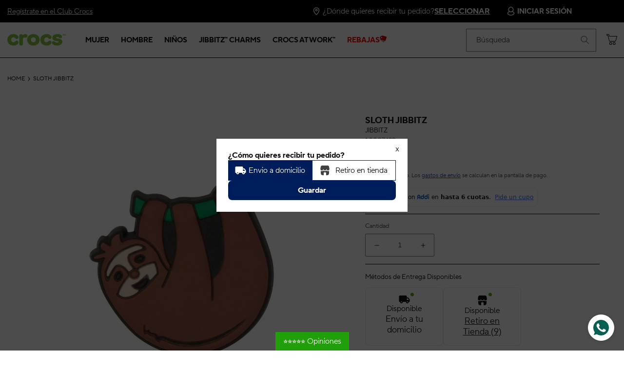

--- FILE ---
content_type: text/css
request_url: https://crocs.com.co/cdn/shop/t/64/assets/jquery.jConveyorTicker.min.css?v=91954560326449431321769101002
body_size: -468
content:
/*!
 * jQuery Conveyor Ticker (jConveyorTicker)
 * Description: jQuery plugin to create simple horizontal conveyor belt animated tickers.
 *
 * Copyright (c) 2017 Luis Luz - UXD Lda
 *
 * Licensed under the MIT license:
 *   http://www.opensource.org/licenses/mit-license.php
 *
 * Project home:
 *   https://github.com/lluz/jquery-conveyor-ticker
 *
 * Version:  1.1.0
 *
 */.jctkr-wrapper,.jctkr-wrapper *{box-sizing:border-box}.jctkr-wrapper{display:inline-block;position:relative;width:100%;height:35px;vertical-align:top;overflow:hidden}.jctkr-wrapper ul{position:absolute;left:0;top:0;height:100%;margin:0;padding:0;list-style:none;white-space:nowrap;font-size:0;text-align:left;opacity:0;-webkit-transition:opacity 1s;transition:opacity 1s}.jctkr-wrapper.jctkr-initialized ul{opacity:1}.jctkr-wrapper ul li{display:inline-block;font-family:sans-serif;font-size:16px}.jctkr-label{display:inline-block}

--- FILE ---
content_type: text/css
request_url: https://crocs.com.co/cdn/shop/t/64/assets/base.css?v=91294983386047552221769101094
body_size: 17700
content:
/** Shopify CDN: Minification failed

Line 2946:0 All "@import" rules must come first

**/
/* Color custom properties */

:root,
.color-background-1 {
  --color-foreground: var(--color-base-text);
  --color-background: var(--color-base-background-1);
  --gradient-background: var(--gradient-base-background-1);
}

.color-background-2 {
  --color-foreground: var(--color-base-text);
  --color-background: var(--color-base-background-2);
  --gradient-background: var(--gradient-base-background-2);
}

.color-inverse {
  --color-foreground: var(--color-base-background-1);
  --color-background: var(--color-base-text);
  --gradient-background: rgb(var(--color-base-text));
}

.color-accent-1 {
  --color-foreground: var(--color-base-solid-button-labels);
  --color-background: var(--color-base-accent-1);
  --gradient-background: var(--gradient-base-accent-1);
}

.color-accent-2 {
  --color-foreground: var(--color-base-solid-button-labels);
  --color-background: var(--color-base-accent-2);
  --gradient-background: var(--gradient-base-accent-2);
}

.color-foreground-outline-button {
  --color-foreground: var(--color-base-outline-button-labels);
}

.color-foreground-accent-1 {
  --color-foreground: var(--color-base-accent-1);
}

.color-foreground-accent-2 {
  --color-foreground: var(--color-base-accent-2);
}

:root,
.color-background-1 {
  --color-link: var(--color-base-outline-button-labels);
  --alpha-link: 0.85;
}

.color-background-2,
.color-inverse,
.color-accent-1,
.color-accent-2 {
  --color-link: var(--color-foreground);
  --alpha-link: 0.7;
}

body{
  letter-spacing:0;
  line-height:22px;
}

:root,
.color-background-1 {
  --color-button: var(--color-base-accent-1);
  --color-button-text: var(--color-base-solid-button-labels);
  --alpha-button-background: 1;
  --alpha-button-border: 1;
}

.color-background-2,
.color-inverse,
.color-accent-1,
.color-accent-2 {
  --color-button: var(--color-foreground);
  --color-button-text: var(--color-background);
}

.button--secondary {
  --color-button: var(--color-base-outline-button-labels);
  --color-button-text: var(--color-base-outline-button-labels);
  --color-button: var(--color-background);
  --alpha-button-background: 1;
}

.color-background-2 .button--secondary,
.color-accent-1 .button--secondary,
.color-accent-2 .button--secondary {
  --color-button: var(--color-background);
  --color-button-text: var(--color-foreground);
}

.color-inverse .button--secondary {
  --color-button: var(--color-background);
  --color-button-text: var(--color-foreground);
}

.button--tertiary {
  --color-button: var(--color-base-outline-button-labels);
  --color-button-text: var(--color-base-outline-button-labels);
  --alpha-button-background: 0;
  --alpha-button-border: 0.2;
}

.color-background-2 .button--tertiary,
.color-inverse .button--tertiary,
.color-accent-1 .button--tertiary,
.color-accent-2 .button--tertiary {
  --color-button: var(--color-foreground);
  --color-button-text: var(--color-foreground);
}

:root,
.color-background-1 {
  --color-badge-background: var(--color-background);
  --color-badge-border: var(--color-foreground);
  --alpha-badge-border: 0.1;
}

.color-background-2,
.color-inverse,
.color-accent-1,
.color-accent-2 {
  --color-badge-background: var(--color-background);
  --color-badge-border: var(--color-background);
  --alpha-badge-border: 1;
}

:root,
.color-background-1,
.color-background-2 {
  --color-card-hover: var(--color-base-text);
}

.color-inverse {
  --color-card-hover: var(--color-base-background-1);
}

.color-accent-1,
.color-accent-2 {
  --color-card-hover: var(--color-base-solid-button-labels);
}

:root,
.color-icon-text {
  --color-icon: rgb(var(--color-base-text));
}

.color-icon-accent-1 {
  --color-icon: rgb(var(--color-base-accent-1));
}

.color-icon-accent-2 {
  --color-icon: rgb(var(--color-base-accent-2));
}

.color-icon-outline-button {
  --color-icon: rgb(var(--color-base-outline-button-labels));
}

.contains-card,
.card {
  --border-radius: var(--card-corner-radius);
  --border-width: var(--card-border-width);
  --border-opacity: var(--card-border-opacity);
  --shadow-horizontal-offset: var(--card-shadow-horizontal-offset);
  --shadow-vertical-offset: var(--card-shadow-vertical-offset);
  --shadow-blur-radius: var(--card-shadow-blur-radius);
  --shadow-opacity: var(--card-shadow-opacity);
  --shadow-visible: var(--card-shadow-visible);
}

.contains-content-container,
.content-container {
  --border-radius: var(--text-boxes-radius);
  --border-width: var(--text-boxes-border-width);
  --border-opacity: var(--text-boxes-border-opacity);
  --shadow-horizontal-offset: var(--text-boxes-shadow-horizontal-offset);
  --shadow-vertical-offset: var(--text-boxes-shadow-vertical-offset);
  --shadow-blur-radius: var(--text-boxes-shadow-blur-radius);
  --shadow-opacity: var(--text-boxes-shadow-opacity);
  --shadow-visible: var(--text-boxes-shadow-visible);
}

.contains-media,
.global-media-settings {
  --border-radius: var(--media-radius);
  --border-width: var(--media-border-width);
  --border-opacity: var(--media-border-opacity);
  --shadow-horizontal-offset: var(--media-shadow-horizontal-offset);
  --shadow-vertical-offset: var(--media-shadow-vertical-offset);
  --shadow-blur-radius: var(--media-shadow-blur-radius);
  --shadow-opacity: var(--media-shadow-opacity);
  --shadow-visible: var(--media-shadow-visible);
}

/* base */

.no-js:not(html) {
  display: none !important;
}

html.no-js .no-js:not(html) {
  display: block !important;
}

.no-js-inline {
  display: none !important;
}

html.no-js .no-js-inline {
  display: inline-block !important;
}

html.no-js .no-js-hidden {
  display: none !important;
}

.page-width {
  max-width: var(--page-width);
  margin: 0 auto;
  padding: 0 1.5rem;
}

.page-width-desktop {
  padding: 0;
  margin: 0 auto;
}

@media screen and (min-width: 750px) {
  .page-width {
    padding: 0 5rem;
  }

  .page-width--narrow {
    padding: 0 9rem;
  }

  .page-width-desktop {
    padding: 0;
  }

  .page-width-tablet {
    padding: 0 5rem;
  }
}

@media screen and (min-width: 990px) {
  .page-width--narrow {
    max-width: 72.6rem;
    padding: 0;
  }

  .page-width-desktop {
    max-width: var(--page-width);
    padding: 0 5rem;
  }
}

.isolate {
  position: relative;
  z-index: 0;
}

.section + .section {
  margin-top: var(--spacing-sections-mobile);
}

@media screen and (min-width: 750px) {
  .section + .section {
    margin-top: var(--spacing-sections-desktop);
  }
}

.element-margin-top {
  margin-top: 5rem;
}

@media screen and (min-width: 750px) {
  .element-margin {
    margin-top: calc(5rem + var(--page-width-margin));
  }
}

body,
.color-background-1,
.color-background-2,
.color-inverse,
.color-accent-1,
.color-accent-2 {
  color: rgba(var(--color-foreground), 0.75);
  background-color: rgb(var(--color-background));
}

.background-secondary {
  background-color: rgba(var(--color-foreground), 0.04);
}

.grid-auto-flow {
  display: grid;
  grid-auto-flow: column;
}

.page-margin,
.shopify-challenge__container {
  margin: 7rem auto;
}

.rte-width {
  max-width: 82rem;
  margin: 0 auto 2rem;
}

.list-unstyled {
  margin: 0;
  padding: 0;
  list-style: none;
}

.hidden {
  display: none !important;
}

.visually-hidden {
  position: absolute !important;
  overflow: hidden;
  width: 1px;
  height: 1px;
  margin: -1px;
  padding: 0;
  border: 0;
  clip: rect(0 0 0 0);
  word-wrap: normal !important;
}

.visually-hidden--inline {
  margin: 0;
  height: 1em;
}

.overflow-hidden {
  overflow: hidden;
}

.skip-to-content-link:focus {
  z-index: 9999;
  position: inherit;
  overflow: auto;
  width: auto;
  height: auto;
  clip: auto;
}

.full-width-link {
  position: absolute;
  top: 0;
  right: 0;
  bottom: 0;
  left: 0;
  z-index: 2;
}

::selection {
  background-color: rgba(var(--color-foreground), 0.2);
}

.text-body {
  font-size: 1.5rem;
  line-height: calc(1 + 0.8 / var(--font-body-scale));
  font-family: var(--font-body-family);
  font-style: var(--font-body-style);
  font-weight: var(--font-body-weight);
}

h1,
h2,
h3,
h4,
h5,
.h0,
.h1,
.h2,
.h3,
.h4,
.h5 {
  font-family: var(--font-heading-family);
  font-style: var(--font-heading-style);
  font-weight: var(--font-heading-weight);
  color: rgb(var(--color-foreground));
  line-height: calc(1 + 0.3 / max(1, var(--font-heading-scale)));
  word-break: break-word;
}

.hxl {
  font-size: calc(var(--font-heading-scale) * 5rem);
}

@media only screen and (min-width: 750px) {
  .hxl {
    font-size: calc(var(--font-heading-scale) * 6.2rem);
  }
}

.h0 {
  font-size: calc(var(--font-heading-scale) * 4rem);
}

@media only screen and (min-width: 750px) {
  .h0 {
    font-size: calc(var(--font-heading-scale) * 5.2rem);
  }
}

h1,
.h1 {
  font-size: calc(var(--font-heading-scale) * 3rem);
}

@media only screen and (min-width: 750px) {
  h1,
  .h1 {
    font-size: calc(var(--font-heading-scale) * 4rem);
  }
}

h2,
.h2 {
  font-size: calc(var(--font-heading-scale) * 2rem);
}

@media only screen and (min-width: 750px) {
  h2,
  .h2 {
    font-size: calc(var(--font-heading-scale) * 2.4rem);
  }
}

h3,
.h3 {
  font-size: calc(var(--font-heading-scale) * 1.7rem);
}

@media only screen and (min-width: 750px) {
  h3,
  .h3 {
    font-size: calc(var(--font-heading-scale) * 1.8rem);
  }
}

h4,
.h4 {
  font-family: var(--font-heading-family);
  font-style: var(--font-heading-style);
  font-size: calc(var(--font-heading-scale) * 1.5rem);
}

h5,
.h5 {
  font-size: calc(var(--font-heading-scale) * 1.2rem);
}

@media only screen and (min-width: 750px) {
  h5,
  .h5 {
    font-size: calc(var(--font-heading-scale) * 1.3rem);
  }
}

h6,
.h6 {
  color: rgba(var(--color-foreground), 0.75);
  margin-block-start: 1.67em;
  margin-block-end: 1.67em;
}

blockquote {
  font-style: italic;
  color: rgba(var(--color-foreground), 0.75);
  border-left: 0.2rem solid rgba(var(--color-foreground), 0.2);
  padding-left: 1rem;
}

@media screen and (min-width: 750px) {
  blockquote {
    padding-left: 1.5rem;
  }
}

.caption {
  font-size: 1rem;
  line-height: calc(1 + 0.7 / var(--font-body-scale));
}

@media screen and (min-width: 750px) {
  .caption {
    font-size: 1.2rem;
  }
}

.caption-with-letter-spacing {
  font-size: 1rem;
  line-height: calc(1 + 0.2 / var(--font-body-scale));
  text-transform: uppercase;
}

.caption-with-letter-spacing--medium {
  font-size: 1.2rem;
  letter-spacing: .16rem;
}

.caption-with-letter-spacing--large {
  font-size: 1.4rem;
}

.caption-large,
.customer .field input,
.customer select,
.field__input,
.form__label,
.select__select {
  font-size: 1.3rem;
  line-height: calc(1 + 0.5 / var(--font-body-scale));
}

.color-foreground {
  color: rgb(var(--color-foreground));
}

table:not([class]) {
  table-layout: fixed;
  border-collapse: collapse;
  font-size: 1.4rem;
  border-style: hidden;
  box-shadow: 0 0 0 0.1rem rgba(var(--color-foreground), 0.2);
  /* draws the table border  */
}

table:not([class]) td,
table:not([class]) th {
  padding: 1em;
  border: 0.1rem solid rgba(var(--color-foreground), 0.2);
}

.hidden {
  display: none !important;
}

@media screen and (max-width: 749px) {
  .small-hide {
    display: none !important;
  }
}

@media screen and (min-width: 750px) and (max-width: 989px) {
  .medium-hide {
    display: none !important;
  }
}

@media screen and (min-width: 990px) {
  .large-up-hide {
    display: none !important;
  }
}

.left {
  text-align: left;
}

.center {
  text-align: center;
}

.right {
  text-align: right;
}

.uppercase {
  text-transform: uppercase;
}

.light {
  opacity: 0.7;
}

a:empty,
ul:empty,
dl:empty,
div:empty,
section:empty,
article:empty,
p:empty,
h1:empty,
h2:empty,
h3:empty,
h4:empty,
h5:empty,
h6:empty {
  display: none;
}

.link,
.customer a {
  cursor: pointer;
  display: inline-block;
  border: none;
  box-shadow: none;
  text-decoration: underline;
  text-underline-offset: 0.3rem;
  color: rgb(var(--color-link));
  background-color: transparent;
  font-size: 1.4rem;
  font-family: inherit;
}

.link--text {
  color: rgb(var(--color-foreground));
}

.link--text:hover {
  color: rgba(var(--color-foreground), 0.75);
}

.link-with-icon {
  display: inline-flex;
  font-size: 1.4rem;
  font-weight: 600;
  letter-spacing: 0.1rem;
  text-decoration: none;
  margin-bottom: 4.5rem;
  white-space: nowrap;
}

.link-with-icon .icon {
  width: 1.5rem;
  margin-left: 1rem;
}

a:not([href]) {
  cursor: not-allowed;
}

.circle-divider::after {
  content: '\2022';
  margin: 0 1.3rem 0 1.5rem;
}

.circle-divider:last-of-type::after {
  display: none;
}

hr {
  border: none;
  height: 0.1rem;
  background-color: rgba(var(--color-foreground), 0.2);
  display: block;
  margin: 5rem 0;
}

@media screen and (min-width: 750px) {
  hr {
    margin: 7rem 0;
  }
}

.full-unstyled-link {
  text-decoration: none;
  color: currentColor;
  display: block;
}

.placeholder {
  background-color: rgba(var(--color-foreground), 0.04);
  color: rgba(var(--color-foreground), 0.55);
  fill: rgba(var(--color-foreground), 0.55);
}

details > * {
  box-sizing: border-box;
}

.break {
  word-break: break-word;
}

.visibility-hidden {
  visibility: hidden;
}

@media (prefers-reduced-motion) {
  .motion-reduce {
    transition: none !important;
    animation: none !important;
  }
}

:root {
  --duration-short: 100ms;
  --duration-default: 200ms;
  --duration-long: 500ms;
}

.underlined-link,
.customer a {
  color: rgba(var(--color-link), var(--alpha-link));
  text-underline-offset: 0.3rem;
  text-decoration-thickness: 0.1rem;
  transition: text-decoration-thickness ease 100ms;
}

.underlined-link:hover,
.customer a:hover {
  color: rgb(var(--color-link));
  text-decoration-thickness: 0.2rem;
}

.icon-arrow {
  width: 1.5rem;
}

h3 .icon-arrow,
.h3 .icon-arrow {
  width: calc(var(--font-heading-scale) * 1.5rem);
}

/* arrow animation */
.animate-arrow .icon-arrow path {
  transform: translateX(-0.25rem);
  transition: transform var(--duration-short) ease;
}

.animate-arrow:hover .icon-arrow path {
  transform: translateX(-0.05rem);
}

/* base-details-summary */
summary {
  cursor: pointer;
  list-style: none;
  position: relative;
}

summary .icon-caret {
  position: absolute;
  height: 0.6rem;
  right: 1.5rem;
  top: calc(50% - 0.2rem);
}

summary::-webkit-details-marker {
  display: none;
}

.disclosure-has-popup {
  position: relative;
}

.disclosure-has-popup[open] > summary::before {
  position: fixed;
  top: 0;
  right: 0;
  bottom: 0;
  left: 0;
  z-index: 2;
  display: block;
  cursor: default;
  content: ' ';
  background: transparent;
}

.disclosure-has-popup > summary::before {
  display: none;
}

.disclosure-has-popup[open] > summary + * {
  z-index: 100;
}

@media screen and (min-width: 750px) {
  .disclosure-has-popup[open] > summary + * {
    z-index: 4;
  }

  .facets .disclosure-has-popup[open] > summary + * {
    z-index: 2;
  }
}

/* base-focus */
/*
  Focus ring - default (with offset)
*/

*:focus {
  outline: 0;
  box-shadow: none;
}

*:focus-visible {
  outline: 0.2rem solid rgba(var(--color-foreground), 0.5);
  outline-offset: 0.3rem;
  box-shadow: 0 0 0 0.3rem rgb(var(--color-background)),
    0 0 0.5rem 0.4rem rgba(var(--color-foreground), 0.3);
}

/* Fallback - for browsers that don't support :focus-visible, a fallback is set for :focus */
.focused,
.no-js *:focus {
  outline: 0.2rem solid rgba(var(--color-foreground), 0.5);
  outline-offset: 0.3rem;
  box-shadow: 0 0 0 0.3rem rgb(var(--color-background)),
    0 0 0.5rem 0.4rem rgba(var(--color-foreground), 0.3);
}

/* Negate the fallback side-effect for browsers that support :focus-visible */
.no-js *:focus:not(:focus-visible) {
  outline: 0;
  box-shadow: none;
}

/*
  Focus ring - inset
*/

.focus-inset:focus-visible {
  outline: 0.2rem solid rgba(var(--color-foreground), 0.5);
  outline-offset: -0.2rem;
  box-shadow: 0 0 0.2rem 0 rgba(var(--color-foreground), 0.3);
}

.focused.focus-inset,
.no-js .focus-inset:focus {
  outline: 0.2rem solid rgba(var(--color-foreground), 0.5);
  outline-offset: -0.2rem;
  box-shadow: 0 0 0.2rem 0 rgba(var(--color-foreground), 0.3);
}

.no-js .focus-inset:focus:not(:focus-visible) {
  outline: 0;
  box-shadow: none;
}

/*
  Focus ring - none
*/

/* Dangerous for a11y - Use with care */
.focus-none {
  box-shadow: none !important;
  outline: 0 !important;
}

.focus-offset:focus-visible {
  outline: 0.2rem solid rgba(var(--color-foreground), 0.5);
  outline-offset: 1rem;
  box-shadow: 0 0 0 1rem rgb(var(--color-background)),
    0 0 0.2rem 1.2rem rgba(var(--color-foreground), 0.3);
}

.focus-offset.focused,
.no-js .focus-offset:focus {
  outline: 0.2rem solid rgba(var(--color-foreground), 0.5);
  outline-offset: 1rem;
  box-shadow: 0 0 0 1rem rgb(var(--color-background)),
    0 0 0.2rem 1.2rem rgba(var(--color-foreground), 0.3);
}

.no-js .focus-offset:focus:not(:focus-visible) {
  outline: 0;
  box-shadow: none;
}

/* component-title */
.title,
.title-wrapper-with-link {
  margin: 3rem 0 2rem;
}

.title-wrapper-with-link .title {
  margin: 0;
}

.title .link {
  font-size: inherit;
}

.title-wrapper {
  margin-bottom: 3rem;
}

.title-wrapper-with-link {
  display: flex;
  justify-content: space-between;
  align-items: flex-end;
  gap: 1rem;
  margin-bottom: 3rem;
  flex-wrap: wrap;
}

.title--primary {
  margin: 4rem 0;
}

.title-wrapper--self-padded-tablet-down,
.title-wrapper--self-padded-mobile {
  padding-left: 1.5rem;
  padding-right: 1.5rem;
}

@media screen and (min-width: 750px) {
  .title-wrapper--self-padded-mobile {
    padding-left: 0;
    padding-right: 0;
  }
}

@media screen and (min-width: 990px) {
  .title,
  .title-wrapper-with-link {
    margin: 5rem 0 3rem;
  }

  .title--primary {
    margin: 2rem 0;
  }

  .title-wrapper-with-link {
    align-items: center;
  }

  .title-wrapper-with-link .title {
    margin-bottom: 0;
  }

  .title-wrapper--self-padded-tablet-down {
    padding-left: 0;
    padding-right: 0;
  }
}

.title-wrapper-with-link .link-with-icon {
  margin: 0;
  flex-shrink: 0;
  display: flex;
  align-items: center;
}

.title-wrapper-with-link .link-with-icon svg {
  width: 1.5rem;
}

.title-wrapper-with-link a {
  color: rgb(var(--color-link));
  margin-top: 0;
  flex-shrink: 0;
}

.title-wrapper--no-top-margin {
  margin-top: 0;
}

.title-wrapper--no-top-margin > .title {
  margin-top: 0;
}

.subtitle {
  font-size: 1.8rem;
  line-height: calc(1 + 0.8 / var(--font-body-scale));
  letter-spacing: 0.06rem;
  color: rgba(var(--color-foreground), 0.7);
}

.subtitle--small {
  font-size: 1.4rem;
  letter-spacing: 0.1rem;
}

.subtitle--medium {
  font-size: 1.6rem;
  letter-spacing: 0.08rem;
}

/* component-grid */
.grid {
  display: flex;
  flex-wrap: wrap;
  margin-bottom: 2rem;
  padding: 0;
  list-style: none;
  column-gap: var(--grid-mobile-horizontal-spacing);
  row-gap: var(--grid-mobile-vertical-spacing);
}

@media screen and (min-width: 750px) {
  .grid {
    column-gap: var(--grid-desktop-horizontal-spacing);
    row-gap: var(--grid-desktop-vertical-spacing);
  }
}

.grid:last-child {
  margin-bottom: 0;
}

.grid__item {
  width: calc(25% - var(--grid-mobile-horizontal-spacing) * 3 / 4);
  max-width: calc(50% - var(--grid-mobile-horizontal-spacing) / 2);
  flex-grow: 1;
  flex-shrink: 0;
}

@media screen and (min-width: 750px) {
  .grid__item {
    width: calc(25% - var(--grid-desktop-horizontal-spacing) * 3 / 4);
    max-width: calc(50% - var(--grid-desktop-horizontal-spacing) / 2);
  }
}

.grid--gapless.grid {
  column-gap: 0;
  row-gap: 0;
}

@media screen and (max-width: 749px) {
  .grid__item.slider__slide--full-width {
    width: 100%;
    max-width: none;
  }
}

.grid--1-col .grid__item {
  max-width: 100%;
  width: 100%;
}

.grid--3-col .grid__item {
  width: calc(33.33% - var(--grid-mobile-horizontal-spacing) * 2 / 3);
}

@media screen and (min-width: 750px) {
  .grid--3-col .grid__item {
    width: calc(33.33% - var(--grid-desktop-horizontal-spacing) * 2 / 3);
  }
}

.grid--2-col .grid__item {
  width: calc(50% - var(--grid-mobile-horizontal-spacing) / 2);
}

@media screen and (min-width: 750px) {
  .grid--2-col .grid__item {
    width: calc(50% - var(--grid-desktop-horizontal-spacing) / 2);
  }

  .grid--4-col-tablet .grid__item {
    width: calc(25% - var(--grid-desktop-horizontal-spacing) * 3 / 4);
  }

  .grid--3-col-tablet .grid__item {
    width: calc(33.33% - var(--grid-desktop-horizontal-spacing) * 2 / 3);
  }

  .grid--2-col-tablet .grid__item {
    width: calc(50% - var(--grid-desktop-horizontal-spacing) / 2);
  }
}

@media screen and (max-width: 989px) {
  .grid--1-col-tablet-down .grid__item {
    width: 100%;
    max-width: 100%;
  }

  .slider--tablet.grid--peek {
    margin: 0;
    width: 100%;
  }

  .slider--tablet.grid--peek .grid__item {
    box-sizing: content-box;
    margin: 0;
  }
}

@media screen and (min-width: 990px) {
  .grid--6-col-desktop .grid__item {
    width: calc(16.66% - var(--grid-desktop-horizontal-spacing) * 5 / 6);
    max-width: calc(16.66% - var(--grid-desktop-horizontal-spacing) * 5 / 6);
  }

  .grid--5-col-desktop .grid__item {
    width: calc(20% - var(--grid-desktop-horizontal-spacing) * 4 / 5);
    max-width: calc(20% - var(--grid-desktop-horizontal-spacing) * 4 / 5);
  }

  .grid--4-col-desktop .grid__item {
    width: calc(25% - var(--grid-desktop-horizontal-spacing) * 3 / 4);
    max-width: calc(25% - var(--grid-desktop-horizontal-spacing) * 3 / 4);
  }

  .grid--3-col-desktop .grid__item {
    width: calc(33.33% - var(--grid-desktop-horizontal-spacing) * 2 / 3);
    max-width: calc(33.33% - var(--grid-desktop-horizontal-spacing) * 2 / 3);
  }

  .grid--2-col-desktop .grid__item {
    width: calc(50% - var(--grid-desktop-horizontal-spacing) / 2);
    max-width: calc(50% - var(--grid-desktop-horizontal-spacing) / 2);
  }
}

@media screen and (min-width: 990px) {
  .grid--1-col-desktop {
    flex: 0 0 100%;
    max-width: 100%;
  }

  .grid--1-col-desktop .grid__item {
    width: 100%;
    max-width: 100%;
  }
}

@media screen and (max-width: 749px) {
  .grid--peek.slider--mobile {
    margin: 0;
    width: 100%;
  }

  .grid--peek.slider--mobile .grid__item {
    box-sizing: content-box;
    margin: 0;
  }

  .grid--peek .grid__item {
    min-width: 35%;
  }

  .grid--peek.slider .grid__item:first-of-type {
    margin-left: 1.5rem;
  }

  .grid--peek.slider .grid__item:last-of-type {
    margin-right: 1.5rem;
  }

  .grid--2-col-tablet-down .grid__item {
    width: calc(50% - var(--grid-mobile-horizontal-spacing) / 2);
  }

  .slider--tablet.grid--peek.grid--2-col-tablet-down .grid__item,
  .grid--peek .grid__item {
    width: calc(50% - var(--grid-mobile-horizontal-spacing) - 3rem);
  }

  .slider--tablet.grid--peek.grid--1-col-tablet-down .grid__item,
  .slider--mobile.grid--peek.grid--1-col-tablet-down .grid__item  {
    width: calc(100% - var(--grid-mobile-horizontal-spacing) - 3rem);
  }
}

@media screen and (min-width: 750px) and (max-width: 989px) {
  .slider--tablet.grid--peek .grid__item {
    width: calc(25% - var(--grid-desktop-horizontal-spacing) - 3rem);
  }

  .slider--tablet.grid--peek.grid--3-col-tablet .grid__item {
    width: calc(33.33% - var(--grid-desktop-horizontal-spacing) - 3rem);
  }

  .slider--tablet.grid--peek.grid--2-col-tablet .grid__item,
  .slider--tablet.grid--peek.grid--2-col-tablet-down .grid__item {
    width: calc(50% - var(--grid-desktop-horizontal-spacing) - 3rem);
  }

  .slider--tablet.grid--peek .grid__item:first-of-type {
    margin-left: 1.5rem;
  }

  .slider--tablet.grid--peek .grid__item:last-of-type {
    margin-right: 1.5rem;
  }

  .grid--2-col-tablet-down .grid__item {
    width: calc(50% - var(--grid-desktop-horizontal-spacing) / 2);
  }

  .grid--1-col-tablet-down.grid--peek .grid__item {
    width: calc(100% - var(--grid-desktop-horizontal-spacing) - 3rem);
  }
}

/* component-media */
.media {
  display: block;
  /*background-color: rgba(var(--color-foreground), 0.1);*/
  position: relative;
  overflow: hidden;
}

.media--transparent {
  /*background-color: transparent;*/
  background-color: white;

}

.media > *:not(.zoom):not(.deferred-media__poster-button),
.media model-viewer {
  display: block;
  max-width: 100%;
  position: absolute;
  top: 0;
  left: 0;
  height: 100%;
  width: 100%;
  /* padding: 16px; */
}

.container-mobile-main-image,
.swiper-slide,
.swiper-zoom-container {
  touch-action: pan-x pan-y;
}
.swiper-zoom-container {
  transform: translateZ(0);
}
.swiper-zoom-container img {
  transition: transform 0.15s ease-out;
  will-change: transform;
}

.media > img {
  object-fit: cover;
  object-position: center center;
  transition: opacity 0.4s cubic-bezier(0.25, 0.46, 0.45, 0.94);
}

.media--square {
  padding-bottom: 100%;
}

.media--portrait {
  padding-bottom: 125%;
}

.media--landscape {
  padding-bottom: 66.6%;
}

.media--cropped {
  padding-bottom: 56%;
}

.media--16-9 {
  padding-bottom: 56.25%;
}

.media--circle {
  padding-bottom: 100%;
  border-radius: 50%;
}

.media.media--hover-effect > img + img {
  opacity: 0;
}

@media screen and (min-width: 990px) {
  .media--cropped {
    padding-bottom: 63%;
  }
}

deferred-media {
  display: block;
}

/* component-button */
/* Button - default */

.button,
.shopify-challenge__button,
.customer button,
button.shopify-payment-button__button--unbranded,
.shopify-payment-button [role="button"],
.cart__dynamic-checkout-buttons [role='button'],
.cart__dynamic-checkout-buttons iframe {
  --shadow-horizontal-offset: var(--buttons-shadow-horizontal-offset);
  --shadow-vertical-offset: var(--buttons-shadow-vertical-offset);
  --shadow-blur-radius: var(--buttons-shadow-blur-radius);
  --shadow-opacity: var(--buttons-shadow-opacity);
  --shadow-visible: var(--buttons-shadow-visible);
  --border-offset: var(--buttons-border-offset); /* reduce radius edge artifacts */
  --border-opacity: calc(1 - var(--buttons-border-opacity));
  border-radius: var(--buttons-radius-outset);
  position: relative;
}

.button,
.shopify-challenge__button,
.customer button,
button.shopify-payment-button__button--unbranded {
  min-width: calc(12rem + var(--buttons-border-width) * 2);
  min-height: calc(4.5rem + var(--buttons-border-width) * 2);
}

.shopify-payment-button__button--branded {
  z-index: auto;
}

.cart__dynamic-checkout-buttons iframe {
  box-shadow: var(--shadow-horizontal-offset) var(--shadow-vertical-offset) var(--shadow-blur-radius) rgba(var(--color-base-text), var(--shadow-opacity));
}

.button,
.shopify-challenge__button,
.customer button {
  display: inline-flex;
  justify-content: center;
  align-items: center;
  border: 0;
  padding: 0 3rem;
  cursor: pointer;
  font: inherit;
  font-size: 1.5rem;
  text-decoration: none;
  color: rgb(var(--color-button-text));
  transition: box-shadow var(--duration-short) ease;
  -webkit-appearance: none;
  appearance: none;
  background-color: rgba(var(--color-button), var(--alpha-button-background));
}

.button:before,
.shopify-challenge__button:before,
.customer button:before,
.shopify-payment-button__button--unbranded:before,
.shopify-payment-button [role="button"]:before,
.cart__dynamic-checkout-buttons [role='button']:before {
  content: '';
  position: absolute;
  top: 0;
  right: 0;
  bottom: 0;
  left: 0;
  z-index: -1;
  border-radius: var(--buttons-radius-outset);
  box-shadow: var(--shadow-horizontal-offset) var(--shadow-vertical-offset) var(--shadow-blur-radius) rgba(var(--color-shadow), var(--shadow-opacity));
}

.button:after,
.shopify-challenge__button:after,
.customer button:after,
.shopify-payment-button__button--unbranded:after {
  content: '';
  position: absolute;
  top: var(--buttons-border-width);
  right: var(--buttons-border-width);
  bottom: var(--buttons-border-width);
  left: var(--buttons-border-width);
  z-index: 1;
  border-radius: var(--buttons-radius);
  box-shadow: 0 0 0 calc(var(--buttons-border-width) + var(--border-offset)) rgba(var(--color-button-text), var(--border-opacity)),
    0 0 0 var(--buttons-border-width) rgba(var(--color-button), var(--alpha-button-background));
  transition: box-shadow var(--duration-short) ease;
}

.button:not([disabled]):hover::after,
.shopify-challenge__button:hover::after,
.customer button:hover::after,
.shopify-payment-button__button--unbranded:hover::after {
  --border-offset: 1.3px;
  box-shadow: 0 0 0 calc(var(--buttons-border-width) + var(--border-offset)) rgba(var(--color-button-text), var(--border-opacity)),
    0 0 0 calc(var(--buttons-border-width) + 1px) rgba(var(--color-button), var(--alpha-button-background));
}

.button--secondary:after {
  --border-opacity: var(--buttons-border-opacity);
}

.button:focus-visible,
.button:focus,
.button.focused,
.shopify-payment-button__button--unbranded:focus-visible,
.shopify-payment-button [role="button"]:focus-visible,
.shopify-payment-button__button--unbranded:focus,
.shopify-payment-button [role="button"]:focus {
  outline: 0;
  box-shadow: 0 0 0 0.3rem rgb(var(--color-background)),
    0 0 0 0.5rem rgba(var(--color-foreground), 0.5),
    0 0 0.5rem 0.4rem rgba(var(--color-foreground), 0.3);
}

.button:focus:not(:focus-visible):not(.focused),
.shopify-payment-button__button--unbranded:focus:not(:focus-visible):not(.focused),
.shopify-payment-button [role="button"]:focus:not(:focus-visible):not(.focused) {
  box-shadow: inherit;
}

.button::selection,
.shopify-challenge__button::selection,
.customer button::selection {
  background-color: rgba(var(--color-button-text), 0.3);
}

.button,
.button-label,
.shopify-challenge__button,
.customer button {
  font-size: 1.5rem;
  letter-spacing: 0.1rem;
  line-height: calc(1 + 0.2 / var(--font-body-scale));
}

.button--tertiary {
  font-size: 1.2rem;
  padding: 1rem 1.5rem;
  min-width: calc(9rem + var(--buttons-border-width) * 2);
  min-height: calc(3.5rem + var(--buttons-border-width) * 2);
}

.button--small {
  padding: 1.2rem 2.6rem;
}

/* Button - other */

.button:disabled,
.button[aria-disabled='true'],
.button.disabled,
.customer button:disabled,
.customer button[aria-disabled='true'],
.customer button.disabled {
  cursor: not-allowed;
  opacity: 0.5;
}

.button--full-width {
  display: flex;
  width: 100%;
}

.button.loading {
  color: transparent;
  position: relative;
}

@media screen and (forced-colors: active) {
  .button.loading {
    color: rgb(var(--color-foreground));
  }
}

.button.loading > .loading-overlay__spinner {
  top: 50%;
  left: 50%;
  transform: translate(-50%, -50%);
  position: absolute;
  height: 100%;
  display: flex;
  align-items: center;
}

.button.loading > .loading-overlay__spinner .spinner {
  width: fit-content;
}

.button.loading > .loading-overlay__spinner .path {
  stroke: rgb(var(--color-button-text));
}

/* Button - social share */

.share-button {
  display: block;
  position: relative;
}

.share-button details {
  width: fit-content;
}

.share-button__button {
  font-size: 1.4rem;
  display: flex;
  min-height: 2.4rem;
  align-items: center;
  color: rgb(var(--color-link));
  margin-left: 0;
  padding-left: 0;
}

details[open] > .share-button__fallback {
  animation: animateMenuOpen var(--duration-default) ease;
}

.share-button__button:hover {
  text-decoration: underline;
  text-underline-offset: 0.3rem;
}

.share-button__button,
.share-button__fallback button {
  cursor: pointer;
  background-color: transparent;
  border: none;
}

.share-button__button .icon-share {
  height: 1.2rem;
  margin-right: 1rem;
  width: 1.3rem;
}

.share-button__fallback {
  display: flex;
  align-items: center;
  position: absolute;
  top: 3rem;
  left: 0.1rem;
  z-index: 3;
  width: 100%;
  min-width: max-content;
  border-radius: var(--inputs-radius);
  border: 0;
}

.share-button__fallback:after {
  pointer-events: none;
  content: '';
  position: absolute;
  top: var(--inputs-border-width);
  right: var(--inputs-border-width);
  bottom: var(--inputs-border-width);
  left: var(--inputs-border-width);
  border: 0.1rem solid transparent;
  border-radius: var(--inputs-radius);
  box-shadow: 0 0 0 var(--inputs-border-width) rgba(var(--color-foreground), var(--inputs-border-opacity));
  transition: box-shadow var(--duration-short) ease;
  z-index: 1;
}

.share-button__fallback:before {
  background: rgb(var(--color-background));
  pointer-events: none;
  content: '';
  position: absolute;
  top: 0;
  right: 0;
  bottom: 0;
  left: 0;
  border-radius: var(--inputs-radius-outset);
  box-shadow: var(--inputs-shadow-horizontal-offset) var(--inputs-shadow-vertical-offset) var(--inputs-shadow-blur-radius) rgba(var(--color-base-text), var(--inputs-shadow-opacity));
  z-index: -1;
}

.share-button__fallback button {
  width: 4.4rem;
  height: 4.4rem;
  padding: 0;
  flex-shrink: 0;
  display: flex;
  justify-content: center;
  align-items: center;
  position: relative;
  right: var(--inputs-border-width);
}

.share-button__fallback button:hover {
  color: rgba(var(--color-foreground), 0.75);
}

.share-button__fallback button:hover svg {
  transform: scale(1.07);
}

.share-button__close:not(.hidden) + .share-button__copy {
  display: none;
}

.share-button__close,
.share-button__copy {
  background-color: transparent;
  color: rgb(var(--color-foreground));
}

.share-button__copy:focus-visible,
.share-button__close:focus-visible {
  background-color: rgb(var(--color-background));
  z-index: 2;
}

.share-button__copy:focus,
.share-button__close:focus {
  background-color: rgb(var(--color-background));
  z-index: 2;
}

.field:not(:focus-visible):not(.focused) + .share-button__copy:not(:focus-visible):not(.focused),
.field:not(:focus-visible):not(.focused) + .share-button__close:not(:focus-visible):not(.focused) {
  background-color: inherit;
}

.share-button__fallback .field:after,
.share-button__fallback .field:before {
  content: none;
}

.share-button__fallback .field {
  border-radius: 0;
  min-width: auto;
  min-height: auto;
  transition: none;
}

.share-button__fallback .field__input:focus,
.share-button__fallback .field__input:-webkit-autofill {
  outline: 0.2rem solid rgba(var(--color-foreground),.5);
  outline-offset: 0.1rem;
  box-shadow: 0 0 0 0.1rem rgb(var(--color-background)),0 0 0.5rem 0.4rem rgba(var(--color-foreground),.3);
}

.share-button__fallback .field__input {
  box-shadow: none;
  text-overflow: ellipsis;
  white-space: nowrap;
  overflow: hidden;
  filter: none;
  min-width: auto;
  min-height: auto;
}

.share-button__fallback .field__input:hover {
  box-shadow: none;
}

.share-button__fallback .icon {
  width: 1.5rem;
  height: 1.5rem;
}

.share-button__message:not(:empty) {
  display: flex;
  align-items: center;
  width: 100%;
  height: 100%;
  margin-top: 0;
  padding: 0.8rem 0 0.8rem 1.5rem;
  margin: var(--inputs-border-width);
}

.share-button__message:not(:empty):not(.hidden) ~ * {
  display: none;
}

/* component-form */
.field__input,
.select__select,
.customer .field input,
.customer select {
  -webkit-appearance: none;
  appearance: none;
  background-color: rgb(var(--color-background));
  color: rgb(var(--color-foreground));
  font-size: 1.6rem;
  width: 100%;
  box-sizing: border-box;
  transition: box-shadow var(--duration-short) ease;
  border-radius: var(--inputs-radius);
  height: 4.5rem;
  min-height: calc(var(--inputs-border-width) * 2);
  min-width: calc(7rem + (var(--inputs-border-width) * 2));
  position: relative;
  border: 0;
}

.field:before,
.select:before,
.customer .field:before,
.customer select:before,
.localization-form__select:before {
  pointer-events: none;
  content: '';
  position: absolute;
  top: 0;
  right: 0;
  bottom: 0;
  left: 0;
  border-radius: var(--inputs-radius-outset);
  box-shadow: var(--inputs-shadow-horizontal-offset) var(--inputs-shadow-vertical-offset) var(--inputs-shadow-blur-radius) rgba(var(--color-base-text), var(--inputs-shadow-opacity));
  z-index: -1;
}

.field:after,
.select:after,
.customer .field:after,
.customer select:after,
.localization-form__select:after {
  pointer-events: none;
  content: '';
  position: absolute;
  top: var(--inputs-border-width);
  right: var(--inputs-border-width);
  bottom: var(--inputs-border-width);
  left: var(--inputs-border-width);
  border: 0.1rem solid transparent;
  border-radius: var(--inputs-radius);
  box-shadow: 0 0 0 var(--inputs-border-width) rgba(var(--color-foreground), var(--inputs-border-opacity));
  transition: box-shadow var(--duration-short) ease;
  z-index: 1;
}

.select__select {
  font-family: var(--font-body-family);
  font-style: var(--font-body-style);
  font-weight: var(--font-body-weight);
  font-size: 1.2rem;
  color: rgba(var(--color-foreground), 0.75);
}

.field:hover.field:after,
.select:hover.select:after,
.select__select:hover.select__select:after,
.customer .field:hover.field:after,
.customer select:hover.select:after,
.localization-form__select:hover.localization-form__select:after {
  box-shadow: 0 0 0 calc(0.1rem + var(--inputs-border-width)) rgba(var(--color-foreground),var(--inputs-border-opacity));
  outline: 0;
  border-radius: var(--inputs-radius);
}

.field__input:focus-visible,
.select__select:focus-visible,
.customer .field input:focus-visible,
.customer select:focus-visible,
.localization-form__select:focus-visible.localization-form__select:after {
  box-shadow: 0 0 0 calc(0.1rem + var(--inputs-border-width)) rgba(var(--color-foreground));
  outline: 0;
  border-radius: var(--inputs-radius);
}

.field__input:focus,
.select__select:focus,
.customer .field input:focus,
.customer select:focus,
.localization-form__select:focus.localization-form__select:after {
  box-shadow: 0 0 0 calc(0.1rem + var(--inputs-border-width)) rgba(var(--color-foreground));
  outline: 0;
  border-radius: var(--inputs-radius);
}

.localization-form__select:focus {
  outline: 0;
  box-shadow: none;
}

.text-area,
.select {
  display: flex;
  position: relative;
  width: 100%;
}

/* Select */

.select .icon-caret,
.customer select + svg {
  height: 0.6rem;
  pointer-events: none;
  position: absolute;
  top: calc(50% - 0.2rem);
  right: calc(var(--inputs-border-width) + 1.5rem);
}

.select__select,
.customer select {
  cursor: pointer;
  line-height: calc(1 + 0.6 / var(--font-body-scale));
  padding: 0 2rem;
  margin: var(--inputs-border-width);
  min-height: calc(var(--inputs-border-width) * 2);
}

/* Field */

.field {
  position: relative;
  width: 100%;
  display: flex;
  transition: box-shadow var(--duration-short) ease;
}

.customer .field {
  display: flex;
}

.field--with-error {
  flex-wrap: wrap;
}

.field__input,
.customer .field input {
  flex-grow: 1;
  text-align: left;
  padding: 1.5rem;
  margin: var(--inputs-border-width);
  transition: box-shadow var(--duration-short) ease;
}

.field__label,
.customer .field label {
  font-size: 1.6rem;
  left: calc(var(--inputs-border-width) + 2rem);
  top: calc(1rem + var(--inputs-border-width));
  margin-bottom: 0;
  pointer-events: none;
  position: absolute;
  transition: top var(--duration-short) ease,
    font-size var(--duration-short) ease;
  color: rgba(var(--color-foreground), 0.75);
  line-height: 1.5;
}

.field__input:focus ~ .field__label,
.field__input:not(:placeholder-shown) ~ .field__label,
.field__input:-webkit-autofill ~ .field__label,
.customer .field input:focus ~ label,
.customer .field input:not(:placeholder-shown) ~ label,
.customer .field input:-webkit-autofill ~ label {
  font-size: 1rem;
  top: calc(var(--inputs-border-width) + 0.5rem);
  left: calc(var(--inputs-border-width) + 2rem);
}

.field__input:focus,
.field__input:not(:placeholder-shown),
.field__input:-webkit-autofill,
.customer .field input:focus,
.customer .field input:not(:placeholder-shown),
.customer .field input:-webkit-autofill {
  padding: 2.2rem 1.5rem 0.8rem 2rem;
  margin: var(--inputs-border-width);
}

.field__input::-webkit-search-cancel-button,
.customer .field input::-webkit-search-cancel-button {
  display: none;
}

.field__input::placeholder,
.customer .field input::placeholder {
  opacity: 0;
}

.field__button {
  align-items: center;
  background-color: transparent;
  border: 0;
  color: currentColor;
  cursor: pointer;
  display: flex;
  height: 4.4rem;
  justify-content: center;
  overflow: hidden;
  padding: 0;
  position: absolute;
  right: 0;
  top: 0;
  width: 4.4rem;
}

.field__button > svg {
  height: 2.5rem;
  width: 2.5rem;
}

.field__input:-webkit-autofill ~ .field__button,
.field__input:-webkit-autofill ~ .field__label,
.customer .field input:-webkit-autofill ~ label {
  color: rgb(0, 0, 0);
}

/* Text area */

.text-area {
  font-family: var(--font-body-family);
  font-style: var(--font-body-style);
  font-weight: var(--font-body-weight);
  min-height: 10rem;
  resize: none;
}

input[type='checkbox'] {
  display: inline-block;
  width: auto;
  margin-right: 0.5rem;
}

/* Form global */

.form__label {
  display: block;
  margin-bottom: 0.6rem;
}

.form__message {
  align-items: center;
  display: flex;
  font-size: 1.4rem;
  line-height: 1;
  margin-top: 1rem;
}

.form__message--large {
  font-size: 1.6rem;
}

.customer .field .form__message {
  font-size: 1.4rem;
  text-align: left;
}

.form__message .icon,
.customer .form__message svg {
  flex-shrink: 0;
  height: 1.3rem;
  margin-right: 0.5rem;
  width: 1.3rem;
}

.form__message--large .icon,
.customer .form__message svg {
  height: 1.5rem;
  width: 1.5rem;
  margin-right: 1rem;
}

.customer .field .form__message svg {
  align-self: start;
}

.form-status {
  margin: 0;
  font-size: 1.6rem;
}

.form-status-list {
  padding: 0;
  margin: 2rem 0 4rem;
}

.form-status-list li {
  list-style-position: inside;
}

.form-status-list .link::first-letter {
  text-transform: capitalize;
}

/* component-quantity */
.quantity {
  color: rgba(var(--color-foreground));
  position: relative;
  width: calc(14rem / var(--font-body-scale) + var(--inputs-border-width) * 2);
  display: flex;
  border-radius: var(--inputs-radius);
  min-height: calc((var(--inputs-border-width) * 2) + 4.5rem);
}

.quantity:after {
  pointer-events: none;
  content: '';
  position: absolute;
  top: var(--inputs-border-width);
  right: var(--inputs-border-width);
  bottom: var(--inputs-border-width);
  left: var(--inputs-border-width);
  border: 0.1rem solid transparent;
  border-radius: var(--inputs-radius);
  box-shadow: 0 0 0 var(--inputs-border-width) rgba(var(--color-foreground), var(--inputs-border-opacity));
  transition: box-shadow var(--duration-short) ease;
  z-index: 1;
}

.quantity:before {
  background: rgb(var(--color-background));
  pointer-events: none;
  content: '';
  position: absolute;
  top: 0;
  right: 0;
  bottom: 0;
  left: 0;
  border-radius: var(--inputs-radius-outset);
  box-shadow: var(--inputs-shadow-horizontal-offset) var(--inputs-shadow-vertical-offset) var(--inputs-shadow-blur-radius) rgba(var(--color-base-text), var(--inputs-shadow-opacity));
  z-index: -1;
}

.quantity__input {
  color: currentColor;
  font-size: 1.4rem;
  font-weight: 500;
  opacity: 0.85;
  text-align: center;
  background-color: transparent;
  border: 0;
  padding: 0 0.5rem;
  width: 100%;
  flex-grow: 1;
  -webkit-appearance: none;
  appearance: none;
}

.quantity__button {
  width: calc(4.5rem / var(--font-body-scale));
  flex-shrink: 0;
  font-size: 1.8rem;
  border: 0;
  background-color: transparent;
  cursor: pointer;
  display: flex;
  align-items: center;
  justify-content: center;
  color: rgb(var(--color-foreground));
  padding: 0;
}

.quantity__button:first-child {
  margin-left: calc(var(--inputs-border-width));
}

.quantity__button:last-child {
  margin-right: calc(var(--inputs-border-width));
}

.quantity__button svg {
  width: 1rem;
  pointer-events: none;
}

.quantity__button:focus-visible,
.quantity__input:focus-visible {
  background-color: rgb(var(--color-background));
  z-index: 2;
}

.quantity__button:focus,
.quantity__input:focus {
  background-color: rgb(var(--color-background));
  z-index: 2;
}

.quantity__button:not(:focus-visible):not(.focused),
.quantity__input:not(:focus-visible):not(.focused) {
  box-shadow: inherit;
  background-color: inherit;
}

.quantity__input:-webkit-autofill,
.quantity__input:-webkit-autofill:hover,
.quantity__input:-webkit-autofill:active {
  box-shadow: 0 0 0 10rem rgb(var(--color-background)) inset !important;
  -webkit-box-shadow: 0 0 0 10rem rgb(var(--color-background)) inset !important;
}

.quantity__input::-webkit-outer-spin-button,
.quantity__input::-webkit-inner-spin-button {
  -webkit-appearance: none;
  margin: 0;
}

.quantity__input[type='number'] {
  -moz-appearance: textfield;
}

/* component-modal */
.modal__toggle {
  list-style-type: none;
}

.no-js details[open] .modal__toggle {
  position: absolute;
  z-index: 5;
}

.modal__toggle-close {
  display: none;
}

.no-js details[open] svg.modal__toggle-close {
  display: flex;
  z-index: 1;
  height: 1.7rem;
  width: 1.7rem;
}

.modal__toggle-open {
  display: flex;
}

.no-js details[open] .modal__toggle-open {
  display: none;
}

.no-js .modal__close-button.link {
  display: none;
}

.modal__close-button.link {
  display: flex;
  justify-content: center;
  align-items: center;
  padding: 0rem;
  height: 4.4rem;
  width: 4.4rem;
  background-color: transparent;
}

.modal__close-button .icon {
  width: 1.7rem;
  height: 1.7rem;
}

.modal__content {
  position: absolute;
  top: 0;
  left: 0;
  right: 0;
  bottom: 0;
  background: rgb(var(--color-background));
  z-index: 4;
  display: flex;
  justify-content: center;
  align-items: center;
}

.media-modal {
  cursor: zoom-out;
}

.media-modal .deferred-media {
  cursor: initial;
}

/* component-cart-count-bubble */
.cart-count-bubble:empty {
  display: none;
}

.cart-count-bubble {
  position: absolute;
  background-color: rgb(var(--color-button));
  color: rgb(var(--color-button-text));
  height: 1.7rem;
  width: 1.7rem;
  border-radius: 100%;
  display: flex;
  justify-content: center;
  align-items: center;
  font-size: 0.9rem;
  bottom: 0.8rem;
  /*left: 2.2rem;*/
  left: 1.2;
  line-height: calc(1 + 0.1 / var(--font-body-scale));
}

/* section-announcement-bar */
#shopify-section-announcement-bar {
  z-index: 4;
}

.announcement-bar {
  border-bottom: 0.1rem solid rgba(var(--color-foreground), 0.08);
  color: rgb(var(--color-foreground));
}

.announcement-bar__link {
  display: block;
  width: 100%;
  text-decoration: none;
}

.announcement-bar__link:hover {
  color: rgb(var(--color-foreground));
  background-color: rgba(var(--color-card-hover), 0.06);
}

.announcement-bar__link .icon-arrow {
  display: inline-block;
  pointer-events: none;
  margin-left: 0.8rem;
  vertical-align: middle;
  margin-bottom: 0.2rem;
}

.announcement-bar__link .announcement-bar__message {
  padding: 0;
}

.announcement-bar__message {
  text-align: center;
  /* padding: 1rem 2rem; */
  margin: 0;
}

/* section-header */
#shopify-section-header {
  z-index: 3;
}

.shopify-section-header-sticky {
  position: sticky;
  top: 0;
}

.shopify-section-header-hidden {
  transform: translateY(-100%);
}

.shopify-section-header-hidden.menu-open {
  transform: translateY(0);
}

#shopify-section-header.animate {
  transition: transform 0.15s ease-out;
}

/* Main Header Layout */
.header-wrapper {
  display: block;
  position: relative;
  background-color: rgb(var(--color-background));
}

.header-wrapper--border-bottom {
  border-bottom: 0.1rem solid rgba(var(--color-foreground), 0.08);
}

.header {
  display: grid;
  grid-template-areas: 'left-icon heading icons';
  grid-template-columns: 1fr 2fr 1fr;
  align-items: center;
}

@media screen and (min-width: 990px) {
  .header--top-left,
  .header--middle-left:not(.header--has-menu) {
    grid-template-areas:
      'heading icons'
      'navigation navigation';
    grid-template-columns: 1fr auto;
  }

  .header--middle-left {
    grid-template-areas: 'heading navigation icons';
    grid-template-columns: auto auto 1fr;
    column-gap: 2rem;
  }

  .header--top-center {
    grid-template-areas:
      'left-icon heading icons'
      'navigation navigation navigation';
  }

  .header:not(.header--middle-left) .header__inline-menu {
    margin-top: 1.05rem;
  }
}

.header *[tabindex='-1']:focus {
  outline: none;
}

.header__heading {
  margin: 0;
  line-height: 0;
}

.header > .header__heading-link {
  line-height: 0;
}

.header__heading,
.header__heading-link {
  grid-area: heading;
  justify-self: center;
}

.header__heading-link {
  display: inline-block;
  padding: 0.75rem;
  text-decoration: none;
  word-break: break-word;
}

.header__heading-link:hover .h2 {
  color: rgb(var(--color-foreground));
}

.header__heading-link .h2 {
  line-height: 1;
  color: rgba(var(--color-foreground), 0.75);
}

.header__heading-logo {
  height: auto;
  width: 100%;
}

@media screen and (max-width: 989px) {
  .header__heading,
  .header__heading-link {
    text-align: center;
  }
}

@media screen and (min-width: 990px) {
  .header__heading-link {
    margin-left: -0.75rem;
  }

  .header__heading,
  .header__heading-link {
    justify-self: start;
  }

  .header--top-center .header__heading-link,
  .header--top-center .header__heading {
    justify-self: center;
    text-align: center;
  }
}

/* Header icons */
.header__icons {
  width: fit-content;   
  min-width: 290px;
  display: flex;
  grid-area: icons;
  justify-self: end;
}

@media screen and (max-width: 1024px) {
  .header__icons {
    margin-top: 0;
    margin-bottom: 0;
    min-width: unset;
  }
}

.header__icon:not(.header__icon--summary),
.header__icon span {
  display: flex;
  align-items: center;
  justify-content: center;
}

.header__icon {
  color: rgb(var(--color-foreground));
}

.header__icon span {
  height: 100%;
}

.header__icon::after {
  content: none;
}

.header__icon:hover .icon,
.modal__close-button:hover .icon {
  transform: scale(1.07);
}

.header__icon .icon {
  height: 2rem;
  width: 2rem;
  fill: none;
  vertical-align: middle;
}

.header__icon,
.header__icon--cart .icon {
  height: 4.4rem;
  width: 4.4rem;
  padding: 0;
}

.header__icon--cart {
  position: relative;
  margin-right: -1.2rem;
}

@media screen and (max-width: 989px) {
  menu-drawer ~ .header__icons .header__icon--account {
    display: none;
  }
}

.header__icon--menu[aria-expanded="true"]::before {
  content: "";
  top: 100%;
  left: 0;
  height: calc(var(--viewport-height, 100vh) - (var(--header-bottom-position, 100%)));
  width: 100%;
  display: block;
  position: absolute;
  background: rgba(var(--color-foreground), 0.5);
}

/* Search */
menu-drawer + .header__search {
  display: none;
}

.header > .header__search {
  grid-area: left-icon;
  justify-self: start;
}

.header:not(.header--has-menu) * > .header__search {
  display: none;
}

.header__search {
  display: inline-flex;
  line-height: 0;
}

.header--top-center > .header__search {
  display: none;
}

.header--top-center * > .header__search {
  display: inline-flex;
}

@media screen and (min-width: 990px) {
  .header:not(.header--top-center) * > .header__search,
  .header--top-center > .header__search {
    display: inline-flex;
  }

  .header:not(.header--top-center) > .header__search,
  .header--top-center * > .header__search {
    display: none;
  }
}

.no-js .predictive-search {
  display: none;
}

details[open] > .search-modal {
  opacity: 1;
  animation: animateMenuOpen var(--duration-default) ease;
}

details[open] .modal-overlay {
  display: block;
}

details[open] .modal-overlay::after {
  position: absolute;
  content: '';
  background-color: rgb(var(--color-foreground), 0.5);
  top: 100%;
  left: 0;
  right: 0;
  height: 100vh;
}

.no-js details[open] > .header__icon--search {
  top: 1rem;
  right: 0.5rem;
}

.search-modal {
  opacity: 0;
  border-bottom: 0.1rem solid rgba(var(--color-foreground), 0.08);
  min-height: calc(100% + var(--inputs-margin-offset) + (2 * var(--inputs-border-width)));
  height: 100%;
}

.search-modal__content {
  display: flex;
  align-items: center;
  justify-content: center;
  width: 100%;
  height: 100%;
  padding: 0 5rem 0 1rem;
  line-height: calc(1 + 0.8 / var(--font-body-scale));
  position: relative;
}

.search-modal__content-bottom {
  bottom: calc((var(--inputs-margin-offset) / 2) );
}

.search-modal__content-top {
  top: calc((var(--inputs-margin-offset) / 2) );
}

.search-modal__form {
  width: 100%;
}

.search-modal__close-button {
  position: absolute;
  right: 0.3rem;
}

@media screen and (min-width: 750px) {
  .search-modal__close-button {
    right: 1rem;
  }

  .search-modal__content {
    padding: 0 6rem;
  }
}

@media screen and (min-width: 990px) {
  .search-modal__form {
    max-width: 47.8rem;
  }

  .search-modal__close-button {
    position: initial;
    margin-left: 0.5rem;
  }
}

/* Header menu drawer */
.header__icon--menu .icon {
  display: block;
  position: absolute;
  opacity: 1;
  transform: scale(1);
  transition: transform 150ms ease, opacity 150ms ease;
}

details:not([open]) > .header__icon--menu .icon-close,
details[open] > .header__icon--menu .icon-hamburger {
  visibility: hidden;
  opacity: 0;
  transform: scale(0.8);
}

.js details[open]:not(.menu-opening) > .header__icon--menu .icon-close {
  visibility: hidden;
}

.js details[open]:not(.menu-opening) > .header__icon--menu .icon-hamburger {
  visibility: visible;
  opacity: 1;
  transform: scale(1.07);
}

.js details > .header__submenu {
  opacity: 0;
  transform: translateY(-1.5rem);
}

details[open] > .header__submenu {
  animation: animateMenuOpen var(--duration-default) ease;
  animation-fill-mode: forwards;
  z-index: 1;
}

@media (prefers-reduced-motion) {
  details[open] > .header__submenu {
    opacity: 1;
    transform: translateY(0);
  }
}

/* Header menu */
.header__inline-menu {
  margin-left: -1.2rem;
  grid-area: navigation;
  display: none;
}

.header--top-center .header__inline-menu,
.header--top-center .header__heading-link {
  margin-left: 0;
}



#menu-container .gm-target[title="SALE"] .gm-text,
#menu-drawer .gm-target[title="SALE"] .gm-text,
#menu-container .gm-target[title="VACACIONES"] .gm-text,
#menu-drawer .gm-target[title="VACACIONES"] .gm-text {
  color: red !important; 
}

#menu-container .gm-target[title="CYBERDAYS"] .gm-text,
#menu-drawer .gm-target[title="CYBERDAYS"] .gm-text {
  color: #FDB03D !important;
}

@media screen and (min-width: 990px) {
  .header__inline-menu {
    display: block;
  }

  .header--top-center .header__inline-menu {
    justify-self: center;
  }

  .header--top-center .header__inline-menu > .list-menu--inline {
    justify-content: center;
  }

  .header--middle-left .header__inline-menu {
    margin-left: 0;
  }
}

.header__menu {
  padding: 0 1rem;
}

.header__menu-item {
  padding: 1.2rem;
  text-decoration: none;
  color: rgba(var(--color-foreground), 0.75);
}

.header__menu-item:hover {
  color: rgb(var(--color-foreground));
}

.header__menu-item span {
  transition: text-decoration var(--duration-short) ease;
}

.header__menu-item:hover span {
  text-decoration: underline;
  text-underline-offset: 0.3rem;
}

details[open] > .header__menu-item {
  text-decoration: underline;
}

details[open]:hover > .header__menu-item {
  text-decoration-thickness: 0.2rem;
}

details[open] > .header__menu-item .icon-caret {
  transform: rotate(180deg);
}

.header__active-menu-item {
  transition: text-decoration-thickness var(--duration-short) ease;
  color: rgb(var(--color-foreground));
  text-decoration: underline;
  text-underline-offset: 0.3rem;
}

.header__menu-item:hover .header__active-menu-item {
  text-decoration-thickness: 0.2rem;
}

.header__submenu {
  transition: opacity var(--duration-default) ease,
    transform var(--duration-default) ease;
}

.global-settings-popup,
.header__submenu.global-settings-popup {
  border-radius: var(--popup-corner-radius);
  border-color: rgba(var(--color-foreground), var(--popup-border-opacity));
  border-style: solid;
  border-width: var(--popup-border-width);
  box-shadow: var(--popup-shadow-horizontal-offset) var(--popup-shadow-vertical-offset) var(--popup-shadow-blur-radius) rgba(var(--color-shadow), var(--popup-shadow-opacity));
}

.header__submenu.list-menu {
  padding: 2.4rem 0;
}

.header__submenu .header__submenu {
  background-color: rgba(var(--color-foreground), 0.03);
  padding: 0.5rem 0;
  margin: 0.5rem 0;
}

.header__submenu .header__menu-item:after {
  right: 2rem;
}

.header__submenu .header__menu-item {
  justify-content: space-between;
  padding: 0.8rem 2.4rem;
}

.header__submenu .header__submenu .header__menu-item {
  padding-left: 3.4rem;
}

.header__menu-item .icon-caret {
  right: 0.8rem;
}

.header__submenu .icon-caret {
  flex-shrink: 0;
  margin-left: 1rem;
  position: static;
}

header-menu > details,
details-disclosure > details {
  position: relative;
}

@keyframes animateMenuOpen {
  0% {
    opacity: 0;
    transform: translateY(-1.5rem);
  }

  100% {
    opacity: 1;
    transform: translateY(0);
  }
}

.overflow-hidden-mobile,
.overflow-hidden-tablet {
  overflow: hidden;
}

@media screen and (min-width: 750px) {
  .overflow-hidden-mobile {
    overflow: auto;
  }
}

@media screen and (min-width: 990px) {
  .overflow-hidden-tablet {
    overflow: auto;
  }
}

.badge {
  border: 1px solid transparent;
  border-radius: var(--badge-corner-radius);
  display: inline-block;
  font-size: 1.2rem;
  letter-spacing: 0.1rem;
  line-height: 1;
  padding: 0.5rem 1.3rem 0.6rem 1.3rem;
  text-align: center;
  background-color: rgb(var(--color-badge-background));
  border-color: rgba(var(--color-badge-border), var(--alpha-badge-border));
  color: rgb(var(--color-foreground));
  word-break: break-word;
}

.gradient {
  background: rgb(var(--color-background));
  background: var(--gradient-background);
  background-attachment: fixed;
}

@media screen and (forced-colors: active) {
  .icon {
    color: CanvasText;
    fill: CanvasText !important;
  }

  .icon-close-small path {
    stroke: CanvasText;
  }
}

.ratio {
  display: flex;
  position: relative;
  align-items: stretch;
}

.ratio::before {
  content: '';
  width: 0;
  height: 0;
  padding-bottom: var(--ratio-percent);
}

.content-container {
  border-radius: var(--text-boxes-radius);
  border: var(--text-boxes-border-width) solid rgba(var(--color-foreground), var(--text-boxes-border-opacity));
  position: relative;
}

.content-container:after {
  content: '';
  position: absolute;
  top: calc(var(--text-boxes-border-width) * -1);
  right: calc(var(--text-boxes-border-width) * -1);
  bottom: calc(var(--text-boxes-border-width) * -1);
  left: calc(var(--text-boxes-border-width) * -1);
  border-radius: var(--text-boxes-radius);
  box-shadow: var(--text-boxes-shadow-horizontal-offset)
    var(--text-boxes-shadow-vertical-offset)
    var(--text-boxes-shadow-blur-radius)
    rgba(var(--color-shadow), var(--text-boxes-shadow-opacity));
  z-index: -1;
}

.content-container--full-width:after {
  left: 0;
  right: 0;
  border-radius: 0;
}

@media screen and (max-width: 749px) {
  .content-container--full-width-mobile {
    border-left: none;
    border-right: none;
    border-radius: 0;
  }
  .content-container--full-width-mobile:after {
    display: none;
  }
}

.global-media-settings {
  position: relative;
  border: var(--media-border-width) solid rgba(var(--color-foreground), var(--media-border-opacity));
  border-radius: var(--media-radius);
  overflow: visible !important;
  background-color: rgb(var(--color-background));
}

.global-media-settings:after {
  content: '';
  position: absolute;
  top: calc(var(--media-border-width) * -1);
  right: calc(var(--media-border-width) * -1);
  bottom: calc(var(--media-border-width) * -1);
  left: calc(var(--media-border-width) * -1);
  border-radius: var(--media-radius);
  box-shadow: var(--media-shadow-horizontal-offset) var(--media-shadow-vertical-offset) var(--media-shadow-blur-radius) rgba(var(--color-shadow), var(--media-shadow-opacity));
  z-index: -1;
}

.global-media-settings--no-shadow {
  overflow: hidden !important;
}

.global-media-settings--no-shadow:after {
  content: none;
}

.global-media-settings img,
.global-media-settings iframe,
.global-media-settings model-viewer,
.global-media-settings video {
  border-radius: calc(var(--media-radius) - var(--media-border-width));
}

.content-container--full-width,
.global-media-settings--full-width,
.global-media-settings--full-width img {
  border-radius: 0;
  border-left: none;
  border-right: none;
}

/* check for flexbox gap in older Safari versions */
@supports not (inset: 10px) {
  .grid {
    margin-left: calc(-1 * var(--grid-mobile-horizontal-spacing));
  }

  .grid__item {
    padding-left: var(--grid-mobile-horizontal-spacing);
    padding-bottom: var(--grid-mobile-vertical-spacing);
  }

  @media screen and (min-width: 750px) {
    .grid {
      margin-left: calc(-1 * var(--grid-desktop-horizontal-spacing));
    }

    .grid__item {
      padding-left: var(--grid-desktop-horizontal-spacing);
      padding-bottom: var(--grid-desktop-vertical-spacing);
    }
  }

  .grid--gapless .grid__item {
    padding-left: 0;
    padding-bottom: 0;
  }

  @media screen and (min-width: 749px) {
    .grid--peek .grid__item {
      padding-left: var(--grid-mobile-horizontal-spacing);
    }
  }

  .product-grid .grid__item {
    padding-bottom: var(--grid-mobile-vertical-spacing);
  }

  @media screen and (min-width: 750px) {
    .product-grid .grid__item {
      padding-bottom: var(--grid-desktop-vertical-spacing);
    }
  }
}

.font-body-bold {
  font-weight: var(--font-body-weight-bold);
}

/* ----------------------------------------------------------------------------------- */
/* → Custom CSS                                                                        */
/* ----------------------------------------------------------------------------------- */

.restriction {
  max-width: 1440px;
  margin: auto;
}

.restriction-content {
  max-width: 1200px;
  margin: auto;
}

/* Montserrat Font CDN */
@import url('https://fonts.googleapis.com/css2?family=Montserrat:ital,wght@0,100;0,200;0,300;0,400;0,500;0,600;0,700;0,800;0,900;1,100;1,200;1,300;1,400;1,500;1,600;1,700;1,800;1,900&display=swap');


/* ----------------------------------------------------------------------------------- */
/* → Custom Font                                                                       */
/* ----------------------------------------------------------------------------------- */

/* Proxima Nova Font */
/* Black - 900 */
@font-face { 
  font-family: 'Proxima Nova'; 
  src: url('/cdn/shop/files/Proxima_Nova_Black.otf?v=1663561598'); 
  font-style: normal; 
  font-weight: 900;  
}
 
@font-face { 
  font-family: 'Proxima Nova'; 
  src: url('/cdn/shop/files/Proxima_Nova_Black_Italic.otf?v=1663561598'); 
  font-style: italic; 
  font-weight: 900; 
}

/* Extrabold - 800 */
@font-face { 
  font-family: 'Proxima Nova'; 
  src: url('/cdn/shop/files/Proxima_Nova_Extrabold.otf?v=1663561599'); 
  font-style: normal; 
  font-weight: 800;   
}
 
@font-face { 
  font-family: 'Proxima Nova'; 
  src: url('/cdn/shop/files/Proxima_Nova_Extrabold_Italic.otf?v=1663561598'); 
  font-style: italic; 
  font-weight: 800; 
}

/* Bold - 700 */
@font-face { 
  font-family: 'Proxima Nova'; 
  src: url('/cdn/shop/files/Proxima_Nova_Bold.otf?v=1663561599'); 
  font-style: normal; 
  font-weight: 700; 
}
 
@font-face { 
  font-family: 'Proxima Nova'; 
  src: url('/cdn/shop/files/Proxima_Nova_Bold_Italic.otf?v=1663561598'); 
  font-style: italic; 
  font-weight: 700; 
}

/* Semibold - 600 */
@font-face { 
  font-family: 'Proxima Nova'; 
  src: url('/cdn/shop/files/Proxima_Nova_Semibold.otf?v=1663561601'); 
  font-style: normal; 
  font-weight: 600; 
}
 
@font-face { 
  font-family: 'Proxima Nova'; 
  src: url('/cdn/shop/files/Proxima_Nova_Bold_Italic.otf?v=1663561598'); 
  font-style: italic; 
  font-weight: 600; 
}   

/* Medium - 500 */
@font-face { 
  font-family: 'Proxima Nova'; 
  src: url('/cdn/shop/files/Proxima_Nova_Medium.otf?v=1663562886'); 
  font-style: normal; 
  font-weight: 500; 
}
 
@font-face { 
  font-family: 'Proxima Nova'; 
  src: url('/cdn/shop/files/Proxima_Nova_Medium_Italic.ttf?v=1663562885'); 
  font-style: italic; 
  font-weight: 500; 
}
 
/* Regular - 400 */
@font-face { 
  font-family: 'Proxima Nova'; 
  src: url('/cdn/shop/files/Proxima_Nova_Regular.otf?v=1663561598'); 
  font-style: normal; 
  font-weight: 400; 
}
 
@font-face { 
  font-family: 'Proxima Nova'; 
  src: url('/cdn/shop/files/Proxima_Nova_Regular_Italic.otf?v=1663561598'); 
  font-style: italic; 
  font-weight: 400; 
}

/* Light - 300 */
@font-face { 
  font-family: 'Proxima Nova'; 
  src: url('/cdn/shop/files/Proxima_Nova_Light.otf?v=1663561598'); 
  font-style: normal; 
  font-weight: 300; 
}
 
@font-face { 
  font-family: 'Proxima Nova'; 
  src: url('/cdn/shop/files/Proxima_Nova_Light_Italic.otf?v=1663561598'); 
  font-style: italic; 
  font-weight: 300; 
}
 
/* Thin - 100 */
@font-face { 
  font-family: 'Proxima Nova'; 
  src: url('/cdn/shop/files/Proxima_Nova_Thin.otf?v=1663561599'); 
  font-style: normal; 
  font-weight: 100; 
}
 
@font-face { 
  font-family: 'Proxima Nova'; 
  src: url('/cdn/shop/files/Proxima_Nova_Thin_Italic.otf?v=1663561598'); 
  font-style: italic; 
  font-weight: 100; 
}

/* Bebas Neue - 400 */
@font-face { 
  font-family: 'Bebas Neue'; 
  src: url('/cdn/shop/files/BebasNeue-Regular.ttf?v=1667256761'); 
  font-style: normal; 
  font-weight: 400; 
}

/* Montserrat - 700 */
@font-face { 
  font-family: 'Montserrat'; 
  src: url('/cdn/shop/files/Montserrat-Bold.ttf?v=1667313642'); 
  font-style: normal; 
  font-weight: 700; 
}

/* Montserrat - 900 */
@font-face { 
  font-family: 'Montserrat'; 
  src: url('/cdn/shop/files/Montserrat-Black.ttf?v=1667376084'); 
  font-style: normal; 
  font-weight: 900; 
}

/* TT Crocs Font */
@font-face {
  font-display: swap;
  font-family: TT Crocs; 
  font-weight: 400;
  src: url('/cdn/shop/files/1a64fe1c.woff2?v=1744334753') format("woff2"), url('/cdn/shop/files/6ed04d64.woff?v=1744334855') format("woff")
}

@font-face {
  font-display: swap;
  font-family: TT Crocs;
  font-weight: 700;
  src: url('/cdn/shop/files/93ce9bef.woff2?v=1744334753') format("woff2"), url('/cdn/shop/files/4162691d.woff?v=1744334855') format("woff")
}

@font-face {
  font-display: swap;
  font-family: TT Crocs;
  font-weight: 900;
  src: url('/cdn/shop/files/f813631f.woff2?v=1744334753') format("woff2"), url('/cdn/shop/files/83f8c1bc.woff?v=1744334855') format("woff")
}

/* ----------------------------------------------------------------------------------- */
/* → General Settings                                                                  */
/* ----------------------------------------------------------------------------------- */

*,
.shopify-section *  {
  /* font-family: 'Proxima Nova'; */
  font-family: 'TT Crocs', 'Proxima Nova', sans-serif !important;
}

/* ----------------------------------------------------------------------------------- */
/* → Menu                                                                              */
/* ----------------------------------------------------------------------------------- */


/* ----------------------------------------------------------------------------------- */
/* → Product Detail                                                                    */
/* ----------------------------------------------------------------------------------- */

/* Product Image Container */

.product__media.media.media--transparent.gradient.global-media-settings { border: none; }

.page-width {
  /* padding-right: 0;
  padding-left: 0; */
}

.product__text {
  display: none;
}

.product__title h1{
  font-size: 18px !important;
  font-weight: bold;
  text-transform: uppercase;
}

/* .product__title .product__type {
  font-size: 1.2rem;
  font-weight: 400;
} */

.product__type {
font-size: 14px;
font-weight: 400;
}

.variant-sku{
  font-size: 14px;
}

.price__regular {
  font-size: 2rem;
  font-weight: bold !important;
  color: black;
}

.division-line {
  background: #000;
  /* margin: 5rem 0 .7rem 0 !important; */
}

.size {
  display: flex;
  justify-content: space-between;
}

.size__title {
  margin: 0;
  width: fit-content;
  width: 20%;
  font-size: 2rem;
  font-weight: 400;
  color: #000;
}

.size__description {
  display: flex;
  flex-direction: column;
  justify-content: flex-end;
  width: 80%;
}

.size__description__title {
  display: inherit;
  justify-content: flex-end;
  line-height: normal;
  color: #3E6E9F;
  font-weight: 300;
}

.size__description__ruler-icon {
  padding-right: 1rem;
}

.size__description__title__size-guide {
  text-decoration: none;
  color: inherit;
}

.size__description__info {
  margin: 0;
  display: inherit;
  justify-content: flex-end;
  line-height: normal;
  color: #565656;
  font-size: 1.4rem;
}

.size__description__info__text {
  margin: 0;
  padding-right: .2rem;
}

.size__description__link {
  font-weight: bold;
  text-decoration: none;
  color: inherit;
}

.button-select-size {
  display: flex;
  height: 4.5rem;
  border: 1px solid #000000;
  border-radius: 5px;
}

.button-select-size__link {    
  text-align: center;
  width: 100%;
  text-decoration: none;
  color: inherit;
}

.button-select-size__text {
  display: flex;
  align-items: center;
  justify-content: center;
  height: 100%;
  font-size: 1.6rem;
  font-weight: 400;
  color: #2F2F2F;
}

.button-select-size__text:hover {
  color: white;
  background-color: black;
}


/* Quantity */

quantity-input.quantity::after {
  border-radius: 2px;
}

/*----------*/


/* Add Button Cart */

product-form {
  display: flex !important;
  align-items: center;
}

.product-form .form {
  width: 100%;
}

product-form .form .product-form__buttons {
  display: flex;
  flex-direction: column;
  gap: 16px;
}

product-form .form .product-form__buttons .product-form__submit {
  margin: 0;
}

product-form .form .product-form__buttons .product-form__submit span {
  font-weight: bold;
}

product-form .form .product-form__buttons .product-form__submit::after {
  border-radius: 2px 0 0 2px;
  inset: 1.3px;
  /* box-shadow: none !important; */
}

product-form .form .product-form__buttons .product-form__submit:hover {
  border: 0;
  /* --border-offset: 0 !important;
  box-shadow: inset !important; */

}

#wishlisthero-product-page-button-container {
  height: 47px;
  /* display: flex; */
  display: none !important;
  justify-content: center;
  align-items: center;
  background: #002982;
  border-left: 1px solid white;
  border-radius: 0 2px 2px 0;
}

#wishlisthero-product-page-button-container div button {
  font-size: 2rem;
}

#wishlisthero-product-page-button-container div button svg {
  color: white;
  font-size: 2rem;
}

/*----------------------------*/

/* Modal Product Added to Cart */

#cart-notification .cart-notification__header .cart-notification__heading {
  font-weight: bold;
}

#cart-notification-product .cart-notification-product__image {
  border-color: white;
}

#cart-notification-product .cart-notification-product__name.h4 {
  font-weight: bold;
}

/*-------------------------*/

.card-add-information {
  display: flex;
  flex-direction: column;
  margin: 0 !important;
  padding: 1rem 1rem;
  border-top: 1.5px solid #000;
  border-bottom: 1.5px solid #000;
}

.card-add-information__methods-of-payment {
  display: flex;
  flex-wrap: wrap;
  align-items: center;
  padding: 1rem 0 0 0;
}
@media(max-width:768px) {
  .card-add-information__methods-of-payment {
    display: grid;
    grid-template-columns: repeat(3, 1fr);
  }
}
.methods-of-payment__icon {
  height: fit-content;
  min-width: 45px;
  max-height: 36px;
  margin: 0 1rem 0 0;
}


.card-add-information:nth-child(2),
.card-add-information:nth-child(3) {
  border-top: none !important;
}

.card-add-information__title {
  display: inherit;
  align-items: center;
  margin-bottom: 1rem;
}

.title__text {
  padding: 0 1rem 0 0;
  margin: 0;
  font-size: 14px;
  font-weight: 500;
}

.title__truck-icon {
  height: 14px;
}

.title__warranty-icon {
  width: 16px;
}

.legend-row {
  display: flex;
  align-items: center;
  justify-content: space-between;
  margin-bottom: 12px;
}

.text__info {
  margin: 0;
  line-height: normal;
  font-size: 1.4rem;
  font-weight: 500;
  padding: 0 0 .4rem 0;
}

.text__link {
  display: flex;
  align-items: center;
}

.title__bubble-icon {
  height: 14px;
}

.link__action {
  text-decoration: none;
}

.action__square-arrow-up-icon {
  height: 1.4rem;
  padding-left: 1rem;
}

.share-social-options {
  width: 100%;
  display: flex;
  align-items: center;
  justify-content: center;
}

.share-social-option__text {
  margin: 0;
}

.share-social-option-icons {
  display: flex;
}

.share-social-option__icon {
  display: flex;
  align-items: center;
  text-decoration: none;
  color: black;
  padding-left: 1rem;
}

.share-social-option__icon:hover {
  transform: scale(1.07);
}

.share-social-option__icon svg{
  width: 2rem;
}

.crocs-ambiental-info {
  
}

.crocs-ambiental-info .crocs-ambiental-info__title .easy-to-clean-icon {
  width: 4rem;
}

.crocs-ambiental-info__title {
  display: flex;
  background-color: #F7F5F8;
  align-items: center;
  padding: .5rem 2rem;
}

.title__earth-icon {
  padding-right: 1.7rem;
}

.crocs-ambiental-info__text .text__info {
  display: flex;
  align-items: center;
  margin: 2.3rem 0 0 0;
}

.info__ambiental-text {
  margin: 0;
  /* width: 60%; */
  text-align: justify;
  padding-left: 2.3rem;
  font-size: 1.2rem;
  font-weight: 500;
}

.info__logo-low-carbon {
  display: flex;
  width: 9.74rem;
  height: 9.54rem;
  min-width: 9.74rem;
  min-height: 9.54rem;
  margin: 0 4rem;
}

.product-description-container {
  margin-top: 3rem;
  letter-spacing: normal;
}

.product-title__main-title,
.product-title__secondary-title {
  margin: 0;
  font-size: 1.6rem;
  font-weight: 500;
}

.product-description__text-container {
  margin: 0 0 4rem 0;
}

.text-container__text {
  color: #565656;
  font-size: 1.6rem;
  font-weight: 500;
  text-align: justify;
}

.specs__title {
  font-size: 2rem;
  font-weight: 500;
  border-bottom: 1.5px solid #929292;
  padding: 0 0 .9rem 0;
}

.specs__list {
  list-style: none;
  padding: 0;
  width: 80%;
}

.list__item {
  display: flex;
}

.item__title {
  font-size: 1.5rem;
  font-weight: 500;
  color: #000;
  width: 50%;
}

.item__description {
  margin: 0;
  width: 50%;
}


.js.product-form__input {
  min-width: 0;
}

.js.product-form__input label {
  border: solid 1px #ccc !important;
  border-radius: 5px !important;
  font-weight: bold;
}

.js.product-form__input label:hover {
  border: solid 1px #000 !important;
}

.product-form__input input[type='radio']:checked + label {
  border: solid 1px #fff !important;
}


.jdgm-prev-badge {
  font-size: 14px !important;
}
/* ----------------------------------------------------------------------------------- */
/* → Product Detail - Swatch King - Variants Option                                    */
/* ----------------------------------------------------------------------------------- */

/* Product Detail - App */

variant-swatch-king .swatches {
  /* display: flex;
  flex-flow: column-reverse; */
}

/* Product Image Color*/
#swatch-option1 {
  border-bottom: 1px solid #000;
}

#swatch-option1 .swatch-single fieldset .swatch-view .swatch-view-item .swatch-image {
  box-shadow: inset 0 -2px 0 0 #e4e1e5;
  border-radius: 4px 4px 0 0;

}

#swatch-option1 .swatch-single fieldset .swatch-view .swatch-view-item .swatch-image:hover {
  background: white;
  border-radius: 4px;
}

#swatch-option1 .swatch-single fieldset .swatch-view .swatch-view-item .swatch-image.swatch-selected {
  box-shadow: inset 0 -2px 0 0 #000;  
}

#swatch-option1 .swatch-single fieldset .swatch-view .swatch-view-item .swatch-image.swatch-selected:hover {
  border-radius: 0;
}


/* Product Size*/
#swatch-option2 .swatch-single fieldset .swatch-label .swatch-option-name {
  
}
#swatch-option2 .swatch-single fieldset .swatch-view .swatch-view-item .swatch-button {
  
}

#modalTallas {
  display: none;
  text-decoration: underline;
}

.product__description--mobile {
  display: none;
}

@media screen and (max-width: 749px) {
  .product__description--desktop {
    display: none;
  }
  .product__description--mobile {
    display: block;
  }
}

/* ----------------------------------------------------------------------------------- */
/*                           Globo Filter Custom Start                                 */
/* ----------------------------------------------------------------------------------- */

/* Filter Collections - Main Theme */

#main-collection-filters {
  /* display: none; */
}

/* Products Grid */

#gf-grid > ul > div {
  padding: 0 0.75rem 0 0.75rem;
  margin: 0 0 1.5rem 0;
  min-height: 100%;
}

#gf-grid > ul > div > .spf-product-card {
  /* min-height: 100%; */
}

#gf-controls-container .gf-actions .gf-summary {
  font-size: 1.6rem;
  font-weight: 400;
}

#gf-controls-container .gf-actions .gf-summary b{
  font-weight: 400;
}

#gf-controls-container .gf-actions .gf-summary,
#gf-controls-container .gf-actions .gf-filter-selection {
  margin: 0;
  margin-bottom: 12px;
}

#gf-controls-container .gf-actions .gf-filter-selection .sort-by.limit-by {}

#gf-controls-container .gf-actions .gf-filter-selection .sort-by {
  background: none;
}

.spf-product-card__inner {
  /*padding: 2.2rem 5.5rem 0;*/
  padding: 2.2rem 4rem 0;
}

.spf-product-card {
  background-color: #fff;
  box-shadow: 0 0 3px rgb(0 0 0 / 12%), 0 1px 3px rgb(0 0 0 / 24%) !important;
  border-radius: 2px;
  font-family: 'Proxima Nova', sans-serif;
  cursor: pointer;
  margin: 0;
  padding: 0;
  padding-bottom: 0 !important;
  margin-bottom: 0 !important;
}

.spf-product-card:hover {
  z-index: 1;
  box-shadow: 0 5px 15px rgb(0 0 0 / 19%), 0 6px 6px rgb(0 0 0 / 23%), 0 1px 3px rgb(0 0 0 / 24%) !important;
}

.spf-product-card * {
  font-family: 'Proxima Nova', sans-serif;
}

.spf-product-card__title {
  padding: 0 0 2.2rem;
  height: 6.2rem;
}

.spf-product-card__title a {
  font-size: 1.4rem !important;
  font-weight: 400 !important;
  color: #000 !important;
  text-align: center;
  padding: 0.5rem;
}

.spf-product-card__price-wrapper * {
  font-size: 1.8rem;
  font-weight: 700;
}

.spf-product-card__price-wrapper {
  padding: 0 0 2.6rem 0;
}

.spf-product-card__price {
  font-size: 1.6rem;
  color: #000;
}

.spf-product-card__oldprice.money,
.spf-product-card__saleprice.money {
  font-size: 1.6rem;
}

.spf-product-card__price.money {
  font-weight: 700;
}

.spf-product-card__inner .spf-product-card__image-wrapper img{
  /* padding: 2rem 2rem 0; */
}

.spf-product-card.spf-product-card__center .spf-product__info {
  padding: 0;
}

span.spf-product__label.spf-product__label.spf-product__label-sale {
  width: fit-content;
}

span.spf-product__label.spf-product__label-sale {
  background-color: transparent;
  color: #d70000;
  text-transform: uppercase;
  font-size: 1.2rem;
  font-weight: 700;
}

span.spf-product-card__saleprice,
span.gfqv-product-card__saleprice {
  color: #d70000;
}

span.spf-product__label {
  left: unset !important;
  right: 5px !important;
}

img.spf-product-card__image {
  margin: 0.5rem 0;
}

a.spf-product-card__image-wrapper {
  padding-top: 100% !important;
}

.swatch-more-products__link {
  text-decoration: none;
  color: #797979;
}

.spf-product__swatchs {
  display: flex;
  justify-content: space-around;
  align-items: center;
  padding: 0 2.4rem 1rem 2.4rem;
}

.spf-product__swatch-color.swatch-more-products__counter {
  display: flex;
  justify-content: center;
  align-items: center;
  line-height: initial;
  padding: 0;  
  color: #797979;
  font-size: 1.4rem;
}

.spf-product__swatch-counter  {
  margin: 3px;
  position: relative;
  cursor: pointer;
  box-shadow: 0 0 0 1px #ddd, 0 1px 1px 0 #ddd;
  overflow: hidden;
  border-radius: 2px;
  border: 1px solid #fff;
  border-radius: 24px;
} 

/* Trees */

#gf-grid #gf-controls-container .gf-actions .gf-filter-selection .sort-by.limit-by {
  display: none;
}

/* Collections by Tag */

#gf-tree .gf-filter-contents .gf-option-block[data-filter-id="666688"] .gf-block-content .gf-scroll {
  overflow: unset;
  max-height: unset;
}

#gf-tree .gf-filter-contents .gf-option-block[data-filter-id="666688"] .gf-block-content .gf-scroll .gf-option-box {
  display: flex;
  flex-wrap: wrap;
}

#gf-tree .gf-filter-contents .gf-option-block[data-filter-id="666688"] .gf-block-content .gf-scroll .gf-option-box li {
  width: 48%;
  margin: .25rem;
  border: 1px solid #e4e1e5;
  background-color: transparent;
}
#gf-tree .gf-filter-contents .gf-option-block[data-filter-id="666688"] .gf-block-content .gf-scroll .gf-option-box .checked {
  border: 1px solid black;
}
#gf-tree .gf-filter-contents .gf-option-block[data-filter-id="666688"] .gf-block-content .gf-scroll .gf-option-box li:hover {
  box-shadow: 0 1px 3px rgb(52 54 73 / 15%);
}

#gf-tree .gf-filter-contents .gf-option-block[data-filter-id="666688"] .gf-block-content .gf-scroll .gf-option-box li a {
  display: flex;
  flex-direction: column;
}

#gf-tree .gf-filter-contents .gf-option-block[data-filter-id="666688"] .gf-block-content .gf-scroll .gf-option-box li a .gf-swatch-image {
  margin: 0;
}

#gf-tree .gf-filter-contents .gf-option-block[data-filter-id="666688"] .gf-block-content .gf-scroll .gf-option-box li a:hover .gf-label { 
  font-weight: bold;
}

#gf-tree .gf-filter-contents .gf-option-block[data-filter-id="666688"] .gf-block-content .gf-scroll .gf-option-box li a .gf-label {
  padding: .5rem 0;
  text-transform: lowercase;
}

#gf-tree .gf-filter-contents .gf-option-block[data-filter-id="666688"] .gf-block-content .gf-scroll .gf-option-box li a .gf-label::first-letter {
  text-transform: capitalize;
}

#gf-tree .gf-filter-contents .gf-option-block[data-filter-id="666688"] .gf-block-content .gf-scroll .gf-option-box li a span {
  border: none;
}

#gf-tree .gf-filter-contents .gf-option-block[data-filter-id="666688"] .gf-block-content .gf-scroll .gf-option-box li a .gf-swatch-image {
  margin: 0 12px;
  padding: 0 10px;
  background-origin: content-box;
}

#gf-tree .globo-selected-items-wrapper .gf-block-title h3 {
  display: flex;
  align-items: center;
}

#gf-tree .globo-selected-items-wrapper .gf-block-title h3 span {
  display: inherit;
  align-items: center;
}

#gf-tree .globo-selected-items-wrapper .gf-block-title h3 span:last-child {
  padding-top: 0.5rem;
  padding-left: 1rem;
}

#gf-tree .globo-selected-items-wrapper .gf-block-title h3 .filter-image svg{
  width: 2rem;
}

.gf-option-block-swatch-text.swatch-size-64 a>span:not(.gf-option-value, .gf-label) {
  height: 3.4rem;
}



/* Globo Filter Color */

#gf-tree > div.gf-filter-contents > div.gf-option-block[data-filter-id="666689"] > div.gf-block-content > div > ul {
  display: flex;
  flex-wrap: wrap;
}

#gf-tree > div.gf-filter-contents > div.gf-option-block[data-filter-id="666689"]  > div.gf-block-content > div > ul > li > a > span.gf-label::first-letter {
  text-transform: capitalize;
}

#gf-tree > div.gf-filter-contents > div.gf-option-block[data-filter-id="666689"] > div.gf-block-content > div > ul > li {
  margin: 0 3px 3px 0;
  border-radius: 50px;
}

#gf-tree > div.gf-filter-contents > div.gf-option-block[data-filter-id="666689"] > div.gf-block-content > div > ul > li:hover {
  box-shadow: 1px 1px rgb(0 0 0 / 7%), 0 2px 1px rgb(0 0 0 / 6%), 0 1px 3px rgb(0 0 0 / 10%);
  background-color: #f8f9fa;
}


#gf-tree > div.gf-filter-contents > div.gf-option-block[data-filter-id="666689"] > div.gf-block-content > div > ul > li > a {
  padding: 5px 10px 5px 5px;
  margin: 0;
  background-color: #f8f9fa;
  border-radius: 50px;
}

#gf-tree > div.gf-filter-contents > div.gf-option-block[data-filter-id="666689"] > div.gf-block-content > div > ul > li > a > span:first-child,
#gf-tree gf-filter-contents gf-option-block.gf-option-block-swatch-text.swatch-round .gf-block-content .gf-scroll .gf-option-box li a > span:first-child {
  width: 18px;
  height: 18px;
}

#gf-tree .gf-filter-contents .gf-option-block[data-filter-id="666689"] .gf-block-content .gf-scroll .gf-option-box li a .gf-option-one-color,
#gf-tree .gf-filter-contents .gf-option-block[data-filter-id="666689"] .gf-block-content .gf-scroll .gf-option-box li a .gf-option-one-color:hover,
#gf-tree .gf-filter-contents .gf-option-block[data-filter-id="666689"] .gf-block-content .gf-scroll .gf-option-box li a .gf-swatch-image,
#gf-tree .gf-filter-contents .gf-option-block[data-filter-id="666689"] .gf-block-content .gf-scroll .gf-option-box li a .gf-swatch-image:hover {
  border: none;
}




/* Globo Filter Género MUY ESPECIFICO */
#gf-tree > div.gf-filter-contents > div.gf-option-block.gf-option-666690.gf-option-block-checkbox.swatch-size-32 > div.gf-block-content > div > ul > li > a > span.gf-label { /* Todos */
  text-transform: lowercase;
}
#gf-tree > div.gf-filter-contents > div.gf-option-block.gf-option-666690.gf-option-block-checkbox.swatch-size-32 > div.gf-block-content > div > ul > li > a > span.gf-label::first-letter { /* Todos */
  text-transform: uppercase;
}

#gf-tree > div.gf-filter-contents > div.gf-option-block.gf-option-666690.gf-option-block-checkbox.swatch-size-32 > div.gf-block-content > div > ul > li:nth-child(3) > a > span.gf-label {
  visibility: hidden;
}

#gf-tree > div.gf-filter-contents > div.gf-option-block.gf-option-666690.gf-option-block-checkbox.swatch-size-32 > div.gf-block-content > div > ul > li:nth-child(3) > a > span.gf-label::before {
  content: "Niños";
  visibility: visible;
}

/* Searcher Results */
#product-grid {
  max-width: 1440px;
}


/* Globo Filter - Collections */

#gf-tree .gf-filter-contents .gf-option-block[data-filter-id="666692"] .gf-block-content .gf-scroll .gf-option-box li a .gf-label {
  padding: .5rem 0;
  text-transform: lowercase;
}

#gf-tree .gf-filter-contents .gf-option-block[data-filter-id="666692"] .gf-block-content .gf-scroll .gf-option-box li a .gf-label::first-letter {
  text-transform: capitalize;
}

/*Globo Filter Banner CARD */
/* Globo Filter - Custom Card */

.collection-banner-card > .spf-product-card > .spf-product-card__inner {
  padding: 0;
}
.spf-product-custom-card__img {
  /*background-image: url('/cdn/shop/files/image_128.png?v=1673541153');*/
  /*background-image: url('/cdn/shop/videos/c/o/v/7a2928e6493e46008f45b621506718a3.mp4');*/
  background-image: url('/cdn/shop/videos/c/o/v/603d80fe6c1e46d8bbca7f9273d7c16a.mp4');
  background-repeat: no-repeat;
  background-position: center;
  background-size: cover;
}

.pf-product-custom-card__video {
  display: flex;
  position: relative;
  z-index: 0;
  width: 100%;
  align-items: center;
  justify-content: center;
/*   height: 306.25px; */
}
.pf-product-custom-card__video video {
/*   width: 140%; */
  position: absolute;
  z-index: 99999;
  display: flex;
/*   top: -36px;
  left: -50 !important; */
  align-items: center;
  justify-content: center;
  aspect-ratio: auto;
}


@media screen and (max-width: 1347px) {
  #gf-tree .gf-filter-contents .gf-option-block:first-child .gf-block-content .gf-scroll .gf-option-box li {
    width: 100%;
  }
}

@media screen and (max-width: 1024px) {
  #gf-tree .gf-filter-contents .gf-option-block:first-child .gf-block-content .gf-scroll .gf-option-box li {
    width: 100%;
  }
}

@media only screen and (max-width: 767px) {
  .gf-filter-trigger {
    margin: 0;
  }
}
@media only screen and (max-width: 380px) {
  .gf-filter-trigger {
    margin: 0 0 12px 0;
  }
}


@media screen and (max-width: 749px) {
  .spf-product-card__inner {
    padding: 0.2rem 0.5rem 0;
  }
}



/* ----------------------------------------------------------------------------------- */


/* ----------------------------------------------------------------------------------- */
/*                                    Cart                                             */
/* ----------------------------------------------------------------------------------- */

.title-wrapper-with-link .title.title--primary {
  font-size: 2.4rem;
  font-weight: 700;
  text-transform: capitalize;
}

.title-wrapper-with-link .underlined-link {
 text-decoration: none; 
}

cart-items {
  display: flex;
}

#cart {
  display: flex;
  justify-content: space-between;
  gap: 1.6rem; 
}

#main-cart-items {
  /* width: 50%; */
  width: 100%;
  max-width: 80rem;
  padding: 0;
  border: none;
}

#main-cart-items .js-contents .cart-items thead {
  display: none;
}

#main-cart-items .js-contents .cart-items tbody {

}

#main-cart-items .js-contents .cart-items tbody .cart-item {

}

#main-cart-items .js-contents .cart-items tbody .cart-item .cart-item__media .cart-item__image-container {
  border: none;
}

#main-cart-items .js-contents .cart-items tbody .cart-item .cart-item__details .cart-item__totals .cart-item__price-wrapper .price {
  display: none;
}

#main-cart-items .js-contents .cart-items tbody .cart-item .cart-item__details a {
  font-weight: 700;
  font-size: 2.4rem;
}

#main-cart-items .js-contents .cart-items tbody .cart-item .cart-item__details dl {
  margin: 0;
}

#main-cart-items .js-contents .cart-items tbody .cart-item .cart-item__details .product-option {
  font-weight: 400;
  font-size: 1.5rem;
  margin: 0;
}

#main-cart-items .js-contents .cart-items tbody .cart-item .cart-item__details .cart-item__quantity {
  padding: 0;
}

#main-cart-items .js-contents .cart-items tbody .cart-item .cart-item__details .cart-item__quantity .cart-item__quantity-wrapper .quantity {
  border: 1px solid #2F2F2F;
  border-radius: 5px;
}

#main-cart-footer {
  padding-right: 0;
}

#main-cart-footer  {
  /* display: flex; */
  display: none;
  flex-direction: column;
  align-items: flex-end;
}

#main-cart-footer .cart__footer {
  /* width: 62%; */
  width: 100%;
}

#main-cart-footer .cart__footer .cart__blocks {
  width: 100%;
}

#main-cart-footer .cart__footer .cart__blocks .js-contents .tax-note {
  text-align: center;
}

#main-cart-footer .cart__footer .cart__blocks .js-contents .totals__title {
  font-weight: 700;
  font-size: 1.8rem;
}

#main-cart-footer .cart__footer .cart__blocks .js-contents .totals{
  justify-content: space-between;
}

#main-cart-footer .cart__footer .cart__blocks .js-contents .totals .totals__subtotal {
  font-weight: 700;
  font-size: 1.6rem;
}

#main-cart-footer .cart__footer .cart__blocks .js-contents .totals .totals__subtotal-value {
  font-weight: 400;
  font-size: 2.4rem;
}

#main-cart-footer .cart__footer .cart__blocks .js-contents .notes {
  display: flex;
  justify-content: flex-end;
  font-weight: 400;
  font-size: 1.5rem;
}

#main-cart-footer .cart__footer .cart__blocks .js-contents .notes__note {
  margin: 0;
}

#main-cart-footer .cart__footer .cart__blocks .cart__ctas .cart__checkout-button {
  /* background: #001D5B;
  border: 1px solid #001D5B;
  border-radius: 5px;
  max-width: 100%; */
}

#main-cart-footer .cart__footer .cart__blocks .cart__ctas {
  display: flex;
  flex-direction: column;
}

#coupon__content {  
  width: 100%;
  display: flex;
  flex-direction: row;
  max-width: initial;
}

#coupon__content .dcodeOuterWrapper,
#coupon__content .dcodeOuterWrapper .dcodeInnerWrapper {
  width: 100%;
  display: flex;
}

#coupon__content .dcodeOuterWrapper .dcodeInnerWrapper .dcodeInput {
  width: 40%;
  border: 1px solid #000000;
  border-radius: 3px;  
  padding: 1.2rem 2.2rem;
  margin-right: 1rem;
}

#coupon__content .dcodeOuterWrapper .dcodeInnerWrapper .dcodeInput::placeholder {
  font-weight: 400;
  font-size: 1.5rem;
}

#coupon__content .dcodeOuterWrapper .dcodeInnerWrapper .dcodeButton {  
  width: 60%;
  background: #8B8B8B;
  border-radius: 3px;
  border: 1px solid #8B8B8B;
  color: white;
  font-weight: 700;
  font-size: 1.6rem;
  height: 4.3rem;
}

#coupon__content .dcodeOuterWrapper .dcodeInnerWrapper .dcodeButton:hover {
  background: white;
  border: 1px solid #8B8B8B;
  color: #8B8B8B;  
  cursor: pointer;
}

#coupon__content .dcodeOuterWrapper .dcodeInnerWrapper .dcodeButton:active {
  background: white;
  border: 1px solid #8B8B8B;
  color: #8B8B8B;  
}

#coupon__content .cart__checkout-button:hover {
  background: white;
  color: #001D5B;
}

.button {
  border: none;
}

#total-cart-injected-container {
  /* width: 50%; */
  width: fit-content;
  /* max-width: 500px; */
  display: flex;
  flex-direction: row;
  justify-content: flex-end;
}

#main-cart-items .js-contents .cart-items tbody .cart-item .cart-item__details .cart-item__quantity .cart-item__quantity-wrapper  {
  display: flex;
  align-items: center;
}

#main-cart-items .js-contents .cart-items tbody .cart-item .cart-item__details .cart-item__quantity .cart-item__quantity-wrapper cart-remove-button{
  margin-right: 1.5rem;
}


#main-cart-items .js-contents .cart-items tbody .cart-item .cart-item__details .cart-item__quantity .cart-item__quantity-wrapper cart-remove-button a {
  display: flex;
  justify-content: center;
  align-items: center;
  color: #121212;
  font-weight: 400;
  font-size: 1.6rem;
  text-decoration: none;
}
#main-cart-items .js-contents .cart-items tbody .cart-item .cart-item__details .cart-item__quantity .cart-item__quantity-wrapper .edit-button {
  margin: 0.5rem 0 0 1.5rem;
  display: flex;
  justify-content: center;
  align-items: center;
  color: #121212;
  font-weight: 400;
  font-size: 1.6rem;
  text-decoration: none;
}

/* Lateral Cart */

.drawer__heading,
.cart-item__name.h4.break,
.totals > h2{
  font-family: 'Proxima Nova';
}

.drawer__heading {
  font-weight: bold;
}

#CartDrawer-Checkout {
  font-weight: bold;
}


@media screen and (max-width: 1024px) {
  #cart {
    flex-direction: column;
  }
  #total-cart-injected-container,
  #main-cart-footer .cart__footer {
    width: 100%;
  }
  
  #main-cart-items {
    width: 100%;
    max-width: initial;
  }

  .cart-item {
    grid-template: none;
  }

  #dcodeInnerWrapper {
    flex-direction: column;
  }

  #coupon__content .dcodeOuterWrapper .dcodeInnerWrapper .dcodeInput {
    width: 100%;
    margin: 0 0 1rem 0;
  }

  #coupon__content .dcodeOuterWrapper .dcodeInnerWrapper .dcodeButton {
    width: 100%;
  }


  slider-component .collection__title .collection__description.body {
    padding: 0 15px;
  }

  /* #featured-collection-container {
    display: none;
  } */

  
  
}
/* ----------------------------------------------------------------------------------- */


/* ----------------------------------------------------------------------------------- */
/* → Whatsapp App                                                                      */
/* ----------------------------------------------------------------------------------- */
.spWhatsShare-container { z-index: 100; }

/* ----------------------------------------------------------------------------------- */


/* ----------------------------------------------------------------------------------- */
/* → Wishlist Hero App                                                                 */
/* ----------------------------------------------------------------------------------- */


.MuiGrid-root {
  max-width: unset;
}

.MuiGrid-container {
  justify-content: center !important;
}

.MuiPaper-root.MuiCard-root {
  width: 200px;
}

.MuiCardMedia-root {
  display: block !important;
  margin: 0 30px !important;
}

.MuiButton-containedPrimary {
  background-color: #002982 !important;
}

.MuiButton-contained {
  box-shadow: none !important;
}

.MuiTypography-root.MuiTypography-h5 {
  font-family: 'Proxima Nova';
  font-size: 24px !important;
}

.MuiButton-label {
  font-size: 1.8rem;
}

.MuiTypography-h6 {
  font-size: 2rem !important;
}

.MuiTypography-body1 {
  font-size: 1.8rem !important;
}

.MuiButtonBase-root.MuiButton-root.MuiButton-contained .MuiButton-label{
  font-size: 1.4rem !important;
}


@media (min-width: 1920px) {
  .MuiGrid-grid-xl-2 {
    flex-grow: 0;
    max-width: fit-content !important; 
    flex-basis: 16.666667%;
  }
}



/* ----------------------------------------------------------------------------------- */




/* Icons */

.predictive-search__loading-state svg{
  width: 18px;
}

.icon.icon-cart,
.icon.icon-cart-empty {
  /* position: absolute;
  top: 10px;
  left: 10px; */
}

.container-icon-add-cart{
  display: none;
}



/* Custom Footer */
.footer-block__details-content p {
  margin: 0;
}

.footer-block__details-content p:last-child br:last-child{
  display: none;
}

.MuiButton-contained.Mui-disabled{
      color: rgb(255 255 255 / 90%);
}

.site-header__icon.site-header__link.wishlist-hero-header-icon {
  padding-top: 0.9rem !important;
}
.site-header__icon.site-header__link.wishlist-hero-header-icon .wlh-icon-heart-empty {
  padding-bottom: 0.1rem;
}
.swiper-button-next, 
.swiper-button-prev{
    z-index:1 !important;
}
.cuida-crocs{
    display: flex;
    color: #444;
}


/* Ocultos mientras */

/* .bottom-menu .site-map {
  visibility: hidden;
}

#menu-container > header > nav > ul > li:nth-child(1) > div > ul > li:nth-child(1) > ul > li:nth-child(5) { 
  display: none;
} */

/* #menu-container > header > nav > ul > li:nth-child(1) > div > ul > li:nth-child(2) > ul {
  visibility: hidden;
} */
/* Barra de filtros en la busqueda*/
/* #main-search-filters { display: none;}
.template-search.section-template--16489853092073__main-padding {
  padding: 0;
}

.share-social-option__icons .share-social-option__icon:last-child { 
  display: none;
} */

/* Hombre -> Mocasines*/
/* #menu-container > header > nav > ul > li:nth-child(3) > div > ul > li:nth-child(1) > ul > li:nth-child(3),
#menu-drawer > div > div > nav > ul > li:nth-child(3) > div > ul > li:nth-child(1) > ul > li:nth-child(3) { 
  display: none !important;
} */
/* Hombre -> Santa Cruz */
/* #menu-container > header > nav > ul > li:nth-child(3) > div > ul > li:nth-child(2) > ul > li:nth-child(7),
#menu-drawer > div > div > nav > ul > li > div > ul > li:nth-child(2) > ul > li:nth-child(7) {
  display: none !important;
} */
/* Hombre -> Swiftwater */
/* #menu-container > header > nav > ul > li:nth-child(3) > div > ul > li:nth-child(2) > ul > li:nth-child(8),
#menu-drawer > div > div > nav > ul > li > div > ul > li:nth-child(2) > ul > li:nth-child(8){
  display: none !important;
} */

/* Hombre → On the clock */
/* #menu-container > header > nav > ul > li:nth-child(3) > div > ul > li:nth-child(2) > ul > li:nth-child(6),
#menu-drawer > div > div > nav > ul > li > div > ul > li:nth-child(2) > ul > li:nth-child(6) {
  display: none !important; 
} */

/* Hombre → Yukon */
/* #menu-container > header > nav > ul > li:nth-child(3) > div > ul > li:nth-child(2) > ul > li:nth-child(9),
#menu-drawer > div > div > nav > ul > li > div > ul > li:nth-child(2) > ul > li:nth-child(9) {
  display: none !important; 
} */





/* SALE OCULTO */
/* #menu-container > header > nav > ul > li:nth-child(1),
#menu-drawer > div > div > nav > ul > li:nth-child(1) {
  display: none;
}

#menu-drawer > div > div > nav > ul > li:nth-child(1) > div,
#menu-drawer > div > div > nav > ul > li:nth-child(1) > a > span.gm-retractor,
#menu-container > header > nav > ul > li:nth-child(1).gm-item.gm-level-0.gm-has-submenu.gm-submenu-mega.gm-submenu-align-full.gm-current-item > div,
#menu-container > header > nav > ul > li:nth-child(1) > div { 
  display: none !important;
} */


/* SALE */
/* #menu-container > header > nav > ul > li:nth-child(1) > div > ul > li:nth-child(1) > ul > li:nth-child(2),
#menu-container > header > nav > ul > li:nth-child(1) > div > ul > li:nth-child(1) > ul > li:nth-child(3),
#menu-container > header > nav > ul > li:nth-child(1) > div > ul > li:nth-child(1) > ul > li:nth-child(4),
#menu-drawer > div > div > nav > ul > li > div > ul > li:nth-child(1) > ul > li:nth-child(2),
#menu-drawer > div > div > nav > ul > li > div > ul > li:nth-child(1) > ul > li:nth-child(3),
#menu-drawer > div > div > nav > ul > li > div > ul > li:nth-child(1) > ul > li:nth-child(4),
#menu-drawer > div > div > nav > ul > li > div > ul > li:nth-child(1) > ul > li:nth-child(5) {
  display: none !important;
} */



/* Chanclas Crocs para Hombre - Imagen (Crocs para el trabajo) */
/* #menu-container > header > nav > ul > li:nth-child(3) > div > ul > li:nth-child(4) > ul > li:nth-child(2),
#menu-drawer > div > div > nav > ul > li.gm-item.gm-level-0.gm-has-submenu.gm-submenu-mega.gm-submenu-align-full.gm-active > div > ul > li:nth-child(4) > ul > li:nth-child(2) {
  display: none;
} */

/*Por precio en SALE MOBILE*/
/* #menu-drawer > div > div > nav > ul > li.gm-item.gm-level-0.gm-has-submenu.gm-submenu-mega.gm-submenu-align-full.gm-active > div > ul > li:nth-child(2) { display: none;} */


/* COLECCIÓN DESTACADA OCULTA */
/* #featured-collection-container slider-component { display: none; }
#menu-container > header > nav > ul > li:nth-child(1) { display: none;}
#menu-drawer > div > div > nav > ul > li:nth-child(1) > a { display: none;} */
/*  */

/* Product Grid Container*/
/* #ProductGridContainer {
  display: flex;
  padding: 20px 0 0 0;
} */


#menu-drawer {
  overflow: hidden;
}


#featured-collection-container .center.collection__view-all .button:after,
#crocs-club-button::after { 
  box-shadow: 0 0 0 1px rgb(0 0 0) !important; 
}

#crocs-club-button:hover:after {
  box-shadow: 0 0 0 2px rgb(0 0 0) !important; 
}



/* 2x1 Etiqueta del producto*/
.cyber-tag {
  display: none;
}

span.spf-product__label.spf-product__label.spf-product__label-sale {
  display: none !important;
}



/* Insta Feed */

#insta-feed {
  max-width: 1200px !important;
  padding: 0 !important;
}

.sw-instagram-modal-info-footer-watermark{
  display:none !important;
}

.sw-instagram-container .sw-instagram-footer-load-more div {
    background: white !important;
    border:solid 1px #000 !important;
  border-radius:0 !important;
  }

.sw-instagram-container .sw-instagram-footer-load-more div:hover {
    background: black !important;
    border:solid 1px #000 !important;
  }

.sw-instagram-container .sw-instagram-footer-load-more div strong span{
    color:black !important
}

.sw-instagram-container .sw-instagram-footer-load-more div strong span:hover{
    color:white !important
}

.container-tyc-input{
 margin-top: 20px; 
}

.color-background-2 {
  background-color: white;
}

/* Botón de Instagram - Home */
.sw-instagram-container .sw-instagram-footer-load-more div:hover {
  --border-offset: 1.3px !important;
  box-shadow: 0 0 0 1px rgb(0, 0, 0) !important; 
}

.sw-instagram-container .sw-instagram-footer-load-more div {
  font-family: 'Proxima Nova';
  height: 47px;
  background: #000 !important;
  box-shadow: 0 0 0 calc(var(--buttons-border-width) + var(--border-offset)) rgba(var(--color-button-text), var(--border-opacity)), 0 0 0 var(--buttons-border-width) rgba(var(--color-button), var(--alpha-button-background)) !important;
  transition: box-shadow var(--duration-short) ease !important;
}


.sw-instagram-container .sw-instagram-footer-load-more div strong span {
  color: white !important;
  font-size: 16px !important;
  font-weight: normal !important;
  letter-spacing: 1px !important;
}



/***/

/* Alineación del icono de  Crocs en Mobile */
@media screen and (max-width: 989px) {
  .header__heading-link {
    display: none;
  }
  .header__heading-link.header__heading-mobile{
    display: flex;
    min-width: 135px;
  }
}

/* Animations */
.success-loaded {
  -webkit-transition: opacity 1s ease-in-out;
  -moz-transition: opacity 1s ease-in-out;
  -ms-transition: opacity 1s ease-in-out;
  -o-transition: opacity 1s ease-in-out;
   opacity: 1 !important;
}


/* Highlight de mobile */
* {
  -webkit-tap-highlight-color: rgba(0,0,0,0);
}

/* WSP APP */
.spWhatsShare-container {
  z-index: 10000 !important;
}

/* JUDGME APP*/
.jdgm-carousel-wrapper {
  width: 100% !important;
}


/* Customer HUB */
#chMfHolder_gender textarea, 
#chMfHolder_city textarea, 
#chMfHolder_department textarea {
  width: 100%;
  height: 45px;
  max-height: 45px;
  resize: none;
  overflow: hidden;
}

#chMfHolder_gender textarea, 
#chMfHolder_city textarea, 
#chMfHolder_department textarea {
  padding: 15px 10px 0;
}

#chMfHolder_city label {
  z-index: 1;
}

#chMfHolder_city_select:disabled {
  opacity: 0.4;
}

#CustomerHubApp .chContent {
  flex-direction: column;
  align-items: center;
}
#CustomerHubApp .chContent .update-data {
  display: flex;
  flex-direction: row;
  width: 100%;
  max-width: 1440px;
}
#CustomerHubApp .chContent .update-data .update-data__container {
  display: flex;
  align-items: center;
  justify-content: space-between;
  width: 100%;
  padding: 0 15px;
  background: #DEFAD7;
  border: 1px solid #5EF23A;
  margin: 10px 0;
  border-radius: 10px;
}
#CustomerHubApp .chContent .update-data .update-data__container .update-data__msg {
  color: #134F05;
}
#CustomerHubApp .chContent .update-data .update-data__container .update-data__link {
  font-weight: bold;
  text-decoration: none;
  color: #134F05;
}
#CustomerHubApp .chContent .update-data .update-data__container .update-data__link:hover {
  text-decoration: underline;
}

#CustomerHubApp .chContent .update-data .update-data__container .update-data__icon {
  cursor: pointer;
}




/* Jibbitz */
.jibbitz-filter {
  display: flex;
  justify-content: space-around;
  cursor: pointer;
}
.jibbitz-filter__img {
  width: 96%;
  /* max-height: 7rem; */
}

/* Cinta */
#scroll-band .jctkr-wrapper ul li {
  font-size: 3rem !important;
}

/* SEO */
.description-seo {
  /* display: none; */
}

/*  Product Card Tag */

.card-tag-ab {
  display: none !important;
}



/** Root **/
:root {
  --color-base-0: #fff;
  --color-base-100: #141215;
  --color-blue-60n: #5e6366;
  --color-primary-60: #006da4;
  --color-primary-80: #004c73;
  --color-background-button-primary: #9fd06e;
  --color-background-button-primary-hover: #bfdda0;
  --color-background-button-primary-focus: #9fd06e;
  --color-border-button-primary: #9fd06e;
  --color-border-button-primary-hover: #bfdda0;
}

.page-content-width {
  width: 100%;
  max-width: var(--page-content-width);
  margin: 0 auto;
  padding: 0 1.5rem;
}

@media screen and (min-width: 750px) {
  .page-content-width {
    padding: 0 5rem;
  }
}

/** Header - Menu **/

details[open]>.header__menu-item {
  text-decoration: unset;
}

.header__menu-item {
  height: 100%;
  padding: 1.2rem;
  align-items: center;
  text-align: center;
  text-decoration: none;
  font-weight: bold;
  color: var(--color-base-100);
}

.header__menu-item:hover span {
  color: var(--color-primary-60);
  text-decoration: none;
}

.header__active-menu-item {
  text-decoration: unset;
}

.header__menu-item-link {
  text-decoration: none;
  color: var(--color-base-100);
}

.header__menu-item-link:visited {
  color: var(--color-base-100);
}

.cart-count-bubble {
  padding-top: .05rem;
  position: absolute;
  background-color: #006da4;
  color: white;
  height: 1.7rem;
  width: 1.7rem;
  border-radius: 100%;
  display: flex;
  justify-content: center;
  align-items: center;
  font-size: .9rem;
  bottom: 2.5rem;
  left: 2.5rem;
  line-height: calc(1 + .1 / var(--font-body-scale));
}

header-menu {
  height: 100%;
  display: flex;
} 

.list-menu {
  height: 100%;
}

.header-wrapper--border-bottom {
  border-bottom: .1rem solid #141215;
}


[id^=Details-HeaderMenu]:hover [id^=MegaMenu-Content] {
  display: block;
  transform: translateY(-1px);
  border-top: .1rem solid #141215;
  z-index: 999;
}

.link {
  font-size: 1.5rem;
}

.mega-menu__link.link {
  display: flex;
  align-items: center;
  position: relative;
  gap: 1.5rem;
  font-size: 1.5rem;
  color: #141215;
}

.mega-menu__link.link:not(span):hover {
  color: var(--color-primary-60);
  text-decoration: underline;
}

.mega-menu__list li .list-unstyled li { padding: 0; } 

.mega-menu__link.mega-menu__link--level-2.link { 
  padding-left: 0;
  font-size: 1.6rem; 
}

[id*="ver-todo"] {
  font-weight: bold;
  text-decoration: underline !important;
}

.mega-menu__image-wrapper {
  display: flex;
  flex-direction: column;
  align-items: center;
  gap: .5rem;
  padding: .6rem 0;
}

@media screen and (max-width: 991px) {
  .mega-menu__image-wrapper,
  .menu-licenses {
    padding-inline: 3.2rem;
  }
}

.mega-menu__image {
  width: 100%;
}

.mega-menu__image-link {
  color: var(--color-base-100);
  font-size: 1.3rem;
}


.mega-menu__image-link:visited {
  color: var(--color-base-100);
}

.mega-menu__image-link:hover {
  color: var(--color-primary-60);
  text-decoration: underline;
}

[id*="ver-todo"] {
  font-weight: bold;
  text-decoration: underline !important;
}

[id^="HeaderMenu"][id$="sale"],
[id^="HeaderMenu"][data-menu-handle="sale"],
[id^="HeaderMenu"][id$="cyber-lunes"],
[id^="HeaderMenu"][data-menu-handle="cyber-lunes"],
[id^="HeaderMenu"][id$="black-week"],
[id^="HeaderMenu"][data-menu-handle="black-week"],
[id^="HeaderMenu"][id$="hot-days"],
[id^="HeaderMenu"][data-menu-handle="hot-days"],
[id^="HeaderMenu"][id$="rebajas"],
[id^="HeaderMenu"][data-menu-handle="rebajas"],
[id^="HeaderMenu"][id$="black-days"],
[id^="HeaderMenu"][id$="black-friday"]{
  color: red;
}

[id^="HeaderMenu"][id$="sale"]::after,
[id^="HeaderMenu"][id$="cyber-lunes"]::after,
[id^="HeaderMenu"][id$="black-week"]::after,
[id^="HeaderMenu"][id$="hot-days"]::after,
[id^="HeaderMenu"][data-menu-handle="hot-days"]::after,
[id^="HeaderMenu"][id$="rebajas"]::after,
[id^="HeaderMenu"][data-menu-handle="rebajas"]::after,
[id^="HeaderMenu"][id$="black-days"]::after,
[id^="HeaderMenu"][id$="black-friday"]::after {
  content: url(/cdn/shop/files/sale_tag.png?v=1670592630);
}

[id^="HeaderMenu"][id*="estilo"],
[id^="HeaderMenu"][id*="estilo"]:hover,
[id^="HeaderMenu"][id*="5"],
[id^="HeaderMenu"][id*="5"]:hover,
[id^="HeaderMenu"][id*="6"],
[id^="HeaderMenu"][id*="6"]:hover,
[id^="HeaderMenu"][id*="coleccion"],
[id^="HeaderMenu"][id*="coleccion"]:hover { 
  color: var(--color-base-100);
}

[id^="HeaderMenu"][id*="sandalias"],
[id^="HeaderMenu"][id*="chanclas"],
[id^="HeaderMenu"][id*="slides"],
[id^="HeaderMenu"][id*="slippers"],
[id^="HeaderMenu"][id*="tenis"],
[id^="HeaderMenu"][id*="zuecos"],
[id^="HeaderMenu"][id*="mocasines"],
[id^="HeaderMenu"][id*="botas"],
[id^="HeaderMenu"][id*="plataformas"] {
  padding-left: 3.8rem;
}

[id^="HeaderMenu"][id*="sandalias"]::before,
[id^="HeaderMenu"][id*="chanclas"]::before,
[id^="HeaderMenu"][id*="slides"]::before,
[id^="HeaderMenu"][id*="slippers"]::before,
[id^="HeaderMenu"][id*="tenis"]::before,
[id^="HeaderMenu"][id*="zuecos"]::before,
[id^="HeaderMenu"][id*="mocasines"]::before,
[id^="HeaderMenu"][id*="botas"]::before,
[id^="HeaderMenu"][id*="plataformas"]::before {
  content: "";
  display: block;
  position: absolute;
  top: 0;
  left: 0rem;
  width: 1em;
  height: 1em;
  background-repeat: no-repeat;
  background-size: 5em 49em;
  font-size: 28px;
}

[id^="HeaderMenu"][id*="sandalias"]::before {
  background-position-y: -41em !important;
  background-image: url(/cdn/shop/files/cx-icons.svg?v=1666190310);
}

[id^="HeaderMenu"][id*="chanclas"]::before {
  background-position-y: -34em !important;
  background-image: url(/cdn/shop/files/cx-icons.svg?v=1666190310);
}

[id^="HeaderMenu"][id*="slides"]::before {
  background-position-y: -44em !important;
  background-image: url(/cdn/shop/files/cx-icons.svg?v=1666190310);
}

[id^="HeaderMenu"][id*="slippers"]::before {
  background-position-y: -47em !important;
  background-image: url(/cdn/shop/files/cx-icons.svg?v=1666190310);
}

[id^="HeaderMenu"][id*="tenis"]::before {
  background-position-y: -46em !important;
  background-image: url(/cdn/shop/files/cx-icons.svg?v=1666190310);
}

[id^="HeaderMenu"][id*="zuecos"]::before {
  background-position-y: -31em !important;
  background-image: url(/cdn/shop/files/cx-icons.svg?v=1666190310);
}

[id^="HeaderMenu"][id*="mocasines"]::before {
  background-position-y: -39em !important;
  background-image: url(/cdn/shop/files/cx-icons.svg?v=1666190310);
}

[id^="HeaderMenu"][id*="botas"]::before {
  background-position-y: -30em !important;
  background-image: url(/cdn/shop/files/cx-icons.svg?v=1666190310);
}

[id^="HeaderMenu"][id*="plataformas"]::before {
  background-position-y: -37em !important;
  background-image: url(/cdn/shop/files/cx-icons.svg?v=1666190310);
}

@media screen and (min-width: 990px) {
  
  .header__inline-menu {
    height: 100%;
    min-height: 7.2rem;
    display: block;
  }
  
}
 

/** Grid images PDP **/
.kt-pdp-grid{
  grid-template-columns: repeat(2, minmax(0, 1fr));
  display: grid;
  gap: 8px;
}

.kt-pdp-item--full{
  grid-column: span 2;
}



/** Buttons **/
.sys-button {
  width: 100%;  
  display: inline-flex !important;
  justify-content: center !important;
  align-items: center !important;  
  border-radius: 5rem !important;
  font-size: 2rem !important;
  font-weight: 700 !important;
  line-height: 1 !important;
  color: var(--color-base-0);
  text-decoration: none;
  border-width: 1px;
  border-style: solid;         
  box-sizing: border-box !important;
  cursor: pointer ;
  padding: 1.2rem !important;
  outline: unset !important;
}

.sys-button::after,
.sys-button::before {
  content: unset !important;
}

/* Slider Button */
.sys-button--fit { 
  width: fit-content;
}

/* Outline Button */
.sys-button--outline-secondary {
  background: transparent;
  border: none;
  text-decoration: underline;
  color: #141215;
}

/* Outline Button - Hover */
.sys-button--outline-secondary:hover {
  /* background: #fff;
  border-color: #141215;
  color: #141215;*/
} 

/* Fill Button */
.sys-button--fill-primary {
  background: var(--color-primary-60);
  border-color: var(--color-primary-60);
}

.sys-button--fill-secondary { 
  background: var(--color-base-100);
  border-color: var(--color-base-100);
}
 

/* Fill Button - Hover */
.sys-button--fill-primary:hover {
  background: var(--color-primary-80);
  border-color: var(--color-primary-80);
}

.sys-button--fill-secondary:hover {
  background: #fff;
  border-color: #141215;
  color: #141215;
  border-width: 1px;
  border-style: solid;
}

/* Fill Button - Disabled */
.sys-button--fill-primary:disabled {
  background: var(--color-blue-60n);
  border-color: var(--color-blue-60n);
  cursor: not-allowed;
}

.sys-button--fill-secondary:disabled {
  background: var(--color-blue-60n);
  border-color: var(--color-blue-60n);
  cursor: not-allowed;
}

.sys-button--fill-primary:disabled:hover {
  background: var(--color-blue-60n);
  border-color: var(--color-blue-60n);
 
}

.sys-button--fill-secondary:disabled:hover {
  /* background: var(--color-blue-60n);
  border-color: var(--color-blue-60n); */
  color: #fff;
} 

/* PDP Button */
.sys-button--pdp {
  border-radius: .3rem 0 0 .3rem !important;
  border-right: solid .1rem white !important;
}

:root {
  --color-background-button-primary: #9fd06e;
  --color-background-button-primary-hover: #bfdda0;
  --color-background-button-primary-focus: #9fd06e;
  --color-border-button-primary: #9fd06e;
  --color-border-button-primary-hover: #bfdda0;
}

.sys-button--fill-tertiary {
  background: var(--color-background-button-primary);
  border-color: var(--color-border-button-primary);
  color: #141215;
}


/* Slider Button */
.sys-button--fit {
  width: fit-content;
}

/** Titles **/
.sys-h1 {
  font-size: clamp(3.6rem, 4vw + 1rem, 4.8rem);
  font-weight: 800;
  margin: 0;
}

.sys-h2 {
  font-size: clamp(2.8rem, 4vw + 1rem, 4.8rem);
  font-weight: 700;
  margin: 0;
}


/* Ocultos */

/* Mensaje de Envio Gratis */
.multicolumn-list { justify-content: space-evenly; }
.multicolumn-list li:first-child { display: block; }

.footer-add-info-content .add-info-content .text,
.cart-drawer__crocsclub { display: none !important ; }


.footer .footer-add-info-content .add-info-content { width: fit-content; }
.footer .footer-add-info-content .add-info-content .singup-button-content { padding: 1rem 0; width: fit-content !important; }
 
/* Preventa MSG */

.preventa-msg,
.preventa-msg-drawer {
  display: flex;
  flex-direction: column;
  gap: 10px;
  padding-top: 10px;
  background: #ffcaca;
  padding: 16px;
  border-radius: 8px;
  border: 1px solid #ff7c7c; 
}

.preventa-msg-drawer {
  margin: 15px 0;
  background: #fff6ca;
  border: 1px solid #ffe77c ;
}


/* Ocultos */

.card__visual-promo { display:  none !important; }


/* Retiro en Tienda y Ship From Store */

.pickup-button {
    background-color: white;
    border-color: black;
    border: 1px solid black;
    border-radius: 2px 0 0 2px;
    height: 4.7rem;
    text-align: center;
    display: flex;
    justify-content: center;
    align-items: center;
    font-weight: bold;
    cursor: pointer;
    font-size: 1.5rem;
    letter-spacing: 0.1rem;
    line-height: calc(1 + 0.2 / var(--font-body-scale));
    color: black;
}

.pickup-button:hover {
  background-color: black;
  color: white;
}

.pickup-button:disabled {
  background: var(--color-blue-60n);
  border-color: var(--color-blue-60n);
  cursor: not-allowed;
  opacity: 0.5;
}

.pickup-button:disabled:hover {
  background: var(--color-blue-60n);
  border-color: var(--color-blue-60n);
  color: black;
}



/* - Cart - */

.shipping-type__label {
  font-weight: bold;
  display: flex;
  align-items: center;
  gap: 10px;
  cursor: pointer;
}

.shipping-type__radio {
  margin: 0;
  appearance: none;
  -webkit-appearance: none;
  -moz-appearance: none;
  width: 20px;
  height: 20px;
  border: 2px solid black;
  border-radius: 50%;
  outline: none;
  cursor: pointer;
  position: relative;
} 

.shipping-type__radio:checked::before {
  content: '';
  width: 12px;
  height: 12px;
  border-radius: 50%;
  background: black;
  position: absolute;
  top: 50%;
  left: 50%;
  transform: translate(-50%, -50%);
}

.cart-item .cart-item__checkbox {
  appearance: none;
  -webkit-appearance: none;
  -moz-appearance: none;
  width: 20px;
  height: 20px;
  border: 2px solid black;
  border-radius: 3px;
  outline: none;
  cursor: pointer;
  position: relative;
}

.cart-item__checkbox:checked::before {
  content: '';
  width: 16px;
  height: 16px;
  background-image: url("data:image/svg+xml,%3Csvg xmlns='http://www.w3.org/2000/svg' focusable='false' viewBox='0 0 18 18'%3E%3Cpath d='M7.46,14.46a.32.32,0,0,1-.42,0l-4.95-5a.29.29,0,0,1,0-.42l2-2a.31.31,0,0,1,.42,0l2.7,2.72,6.2-6.22a.31.31,0,0,1,.42,0l2,2a.29.29,0,0,1,0,.42Z'/%3E%3C/svg%3E");
  background-size: cover;
  position: absolute;
  top: 50%;
  left: 50%; 
  transform: translate(-50%, -50%);
}

.cart-item__name {
  font-size: 1.6rem !important;
}

@media screen and (max-width: 991px) {
  .shipping-type {
    display: grid;
  }
  .shipping-type__label  {
    padding: 1.6rem 0;
  }
}

#btnCheckoutPageCart.disabled {
  position: relative;
}

.cart-item {
  position: relative;
}

.cart__ctas.disabled::after {
  content: '';
  position: absolute;
  width: 100%;
  height: 4.6rem;
  background-color: white;
  cursor: not-allowed;
  opacity: 0.5;
}

.cart-item.disabled {
  z-index: -1;
  background-color: white;
  cursor: not-allowed;
  opacity: 0.5;
}


/* PDP Changes */

#product-form-container,
.product-form {
  margin-top: 0 !important;
}
.pickup-store {
  margin-bottom: 0 !important;
}

/* #main-cart-footer {
  position: fixed;
}

@media screen and max-width: 991px {
  #main-cart-footer {
    position: relative;
  }
} */

/* Scroll Control */
.no-scroll {
  overflow: hidden;
}


/* COMIC CON 2025 */

#Banner-template--19440293183721__image_banner_GgpAgM .banner__media img {
  height: fit-content;
  object-fit: fill;
}

#Banner-template--19440293183721__image_banner_GgpAgM .banner__content {
  display: none;
}

--- FILE ---
content_type: text/css
request_url: https://crocs.com.co/cdn/shop/t/64/assets/announcement-bar.css?v=19395554341529337291769101002
body_size: -275
content:
#shopify-section-announcement-bar{line-height:unset!important}.announcement-bar .display-menu{display:flex;align-items:center;justify-content:space-between;padding:1.1rem 1.5rem 1rem;line-height:1!important;font-size:16px}.announcement-bar .display-menu .announcement-bar__message{width:100%}.announcement-bar__message-link{height:100%}.announcement-bar__message-link:hover{opacity:80%}.announcement-bar__message-link span{text-decoration:none}.announcement-bar .display-menu .announcement-bar-menu{min-width:168px;max-width:168px}.announcement-bar .display-menu .announcement-bar__message,.announcement-bar .display-menu .announcement-bar-menu{line-height:1!important}.announcement-bar__user-account-text-icon{display:flex;justify-content:center;align-items:center}.announcement-bar .display-menu .announcement-bar-menu{justify-content:flex-end}.text-align-left{text-align:left}.text-align-center{text-align:center}.text-align-right{text-align:right}.width-auto{width:auto}.announcement-bar-menu{text-align:end}.announcement-bar-menu a{text-decoration:none;text-transform:uppercase;font-weight:700}@media only screen and (max-width: 1024px){.announcement-bar{display:flex}.announcement-bar .display-menu{width:100%;flex-direction:column}.announcement-bar .display-menu .announcement-bar__message{width:fit-content;text-align:center}.announcement-bar .display-menu .announcement-bar__message:first-child{width:100%;display:flex;justify-content:start}}@media only screen and (max-width: 830px){.announcement-bar .display-menu{flex-direction:column;padding:0}}
/*# sourceMappingURL=/cdn/shop/t/64/assets/announcement-bar.css.map?v=19395554341529337291769101002 */


--- FILE ---
content_type: text/css
request_url: https://crocs.com.co/cdn/shop/t/64/assets/delivery-method-filter.css?v=122067847890523596381769102736
body_size: 157
content:
.location{width:max-content;line-height:normal;position:relative}.location__wrapper{display:flex;align-items:center}.location--spacing{padding:1.6rem 0}.location__modal-type-options{width:100%;display:flex}.location__modal-type-option--active{background-color:#001d5b;color:#fff}.location__modal-type-option{display:flex;justify-content:space-around;align-items:center;width:100%;padding:10px;text-align:center;border:1px solid #001d5b;cursor:pointer}.location__modal-type-option__icon{display:flex;justify-content:center;align-items:center}.location__modal-type-option.location__modal-type-option--active .location__modal-type-option__icon svg path{fill:#fff}.location__modal-type-option .location__modal-type-option__icon svg path{fill:#414141}.location__modal-type-option__text{width:fit-content}.location__form-item{width:100%;position:relative}.location__select{appearance:none;-webkit-appearance:none;-moz-appearance:none;width:100%;padding:12px;font-size:16px;border:1px solid #ccc;border-radius:6px;background-color:#fff;cursor:pointer}.location__form-item:after{content:"\25bc";position:absolute;top:50%;right:15px;transform:translateY(-50%);pointer-events:none;font-size:14px;color:#333}.location__modal-close{display:flex;align-items:center;justify-content:center;cursor:pointer;position:absolute;top:0;right:0;padding:5px;min-width:42px;min-height:42px}.location__wrapper{display:flex;cursor:pointer}.location__icon{display:flex;flex-direction:column;align-items:center;justify-content:center}.location__modal-wrapper{position:fixed;display:none;align-items:center;justify-content:center;width:100%;min-width:100%;height:100%;top:0;right:0;left:0;bottom:0;background:#000000b3}.location__modal{width:100%;max-width:39.2rem;background-color:#fff;position:relative}.location__modal-content,.location__form-item{display:flex;flex-direction:column}.location__modal-content{gap:2.4rem;padding:2.4rem}.location__form{display:none;flex-direction:column;gap:2rem}.location__label{padding-bottom:.2rem}.location__modal-action{width:100%;border-radius:8px;font-weight:700;background-color:#001d5b;text-align:center;padding:10px;text-decoration:unset;color:#fff}.location__modal-action:focus,.location__modal-action:visited{color:#fff}.location__text{display:flex;align-items:center;gap:.5rem}.announcement-bar .icon{width:1.8rem;margin-right:.4rem}@media screen and (max-width: 991px){.announcement-bar *{font-size:1.4rem}.location__text{flex-direction:row;align-items:center;font-size:13px}}.location__text--white{color:#fff}.location__text--action{text-decoration:underline;text-underline-offset:3px;font-weight:700}.location__text--action:hover{opacity:80%}.location-tooltip{position:absolute;display:none;cursor:pointer;right:-10%;top:42px;color:#000}.location-tooltip__content{width:100%;max-width:280px;display:flex;flex-direction:column;gap:10px;background-color:#e4ebfa;padding:16px;justify-content:center;align-items:center;border-radius:8px;-webkit-box-shadow:8px 8px 12px -6px rgba(0,0,0,.48);-moz-box-shadow:8px 8px 12px -6px rgba(0,0,0,.48);box-shadow:8px 8px 12px -6px #0000007a;position:relative}.location-tooltip__content:after{content:"";position:absolute;bottom:100%;left:50%;margin-left:-5px;border-width:5px;border-style:solid;border-color:transparent transparent rgba(228,235,250,1) transparent}.location-tooltip-text__title,.location-tooltip-text__info{width:100%;text-align:center;margin:0}.location-tooltip-text__title{font-size:16px}.location-tooltip-text__info{font-size:12px}
/*# sourceMappingURL=/cdn/shop/t/64/assets/delivery-method-filter.css.map?v=122067847890523596381769102736 */


--- FILE ---
content_type: text/css
request_url: https://crocs.com.co/cdn/shop/t/64/assets/breadcrumbs.css?v=11923752243365694221769101002
body_size: -468
content:
.breadcrumbs{margin-top:20px}.breadcrumbs__item{text-transform:uppercase;font-style:normal;font-weight:400;font-size:12px;line-height:14px;color:#626262;display:flex;justify-content:center;align-items:center}.breadcrumbs__item:after{content:"";background-image:url(https://cdn.shopify.com/s/files/1/0351/6602/7916/files/Right_pointing_single_angle_quotation_mark_1.svg?v=1640711391);margin:0 5px;font-size:15px;background-size:100% 100%;background-repeat:no-repeat;width:7px;height:10px;display:flex}.breadcrumbs__item:last-child{margin-right:0}.breadcrumbs__item:last-child:after{content:"";background-image:none}.breadcrumbs__link{color:#000;font-weight:400;font-size:1.2rem;text-decoration:none}.breadcrumbs__link:hover{color:#137bbd}
/*# sourceMappingURL=/cdn/shop/t/64/assets/breadcrumbs.css.map?v=11923752243365694221769101002 */


--- FILE ---
content_type: text/css
request_url: https://crocs.com.co/cdn/shop/t/64/assets/variant-tallas.css?v=110574491740694100901769101094
body_size: -357
content:
.form__label{display:flex;justify-content:space-between}.form__label span{cursor:pointer}.product-form__input{width:100%;max-width:100%}.menu-hombre,.menu-mujer,.menu-ninos,.menu-mujer-unisex,.menu-hombre-unisex{font-size:14px;font-weight:600;background-color:#d6ebeb33;padding:5px;cursor:pointer;margin-right:10px}.menu-ninos{background-color:#fff}.titles-mains{display:flex}.menu-mujer-unisex,.menu-hombre-unisex{display:none}.card-item-family{text-decoration:none;border-bottom:1px solid #e4e1e5}.container-variant-color{list-style:none;padding:0;display:flex;flex-wrap:wrap}.container-variant-color li{width:15%}#titleVariant{justify-content:flex-start;font-size:14px}#titleVariant span{margin-left:5px}@media (max-width: 1024px){.container-variant-color li{width:20%}}@media (max-width: 768px){.container-variant-color li{width:20%}}
/*# sourceMappingURL=/cdn/shop/t/64/assets/variant-tallas.css.map?v=110574491740694100901769101094 */


--- FILE ---
content_type: text/css
request_url: https://crocs.com.co/cdn/shop/t/64/assets/kt-cross-selling-slider.css?v=62940724706616834881769101002
body_size: 378
content:
:root{--font-line-height-small: 1.4;--font-size-400: 1.4rem}#css-slider-swipper{width:100%;overflow:hidden;padding:10px 2px;position:relative}#css-slider-swipper>.css-swiper-wrapper .swiper-slide{height:-webkit-fill-available}#css-slider-swipper>.css-swiper-wrapper .swiper-slide .grid__item{width:100%;max-width:100%;height:100%}#css-slider-swipper>.css-swiper-wrapper .swiper-slide .grid__item .container-icon-add-cart{position:relative;display:flex;height:fit-content;right:0;cursor:pointer}#css-slider-swipper>.css-swiper-wrapper .swiper-slide .grid__item>.card-wrapper{padding:0}#css-slider-swipper>.css-swiper-wrapper .swiper-slide .grid__item>.card-wrapper .card{width:100%;display:flex;flex-direction:column;overflow:hidden;box-shadow:none}#css-slider-swipper>.css-swiper-wrapper .swiper-slide .grid__item>.card-wrapper .card:not(.ratio){display:flex;flex-direction:column;height:100%}#css-slider-swipper>.css-swiper-wrapper .swiper-slide .grid__item>.card-wrapper .card .card__inner{width:100%;display:flex}#css-slider-swipper>.css-swiper-wrapper .swiper-slide .grid__item>.card-wrapper .card .card__inner .card__content{display:none}#css-slider-swipper>.css-swiper-wrapper .swiper-slide .grid__item>.card-wrapper .card .card__inner a{width:100%}#css-slider-swipper>.css-swiper-wrapper .swiper-slide .grid__item>.card-wrapper .card .card__inner a .card__media{position:relative;width:100%;height:100%}#css-slider-swipper>.css-swiper-wrapper .swiper-slide .grid__item>.card-wrapper .card .card__inner a .card__media .media{width:100%;height:100%}#css-slider-swipper>.css-swiper-wrapper .swiper-slide .grid__item>.card-wrapper .card .card__inner a .card__media .media .card__media-image{padding:min(var(--size-spacing-one-x, 7%)) min(var(--size-spacing-one-x, 7%)) 0}#css-slider-swipper>.css-swiper-wrapper .swiper-slide .grid__item>.card-wrapper .card .card__inner a .card__media .media .card__media-image:hover{transform:unset!important}#css-slider-swipper>.css-swiper-wrapper .swiper-slide .grid__item>.card-wrapper .card .card__content{width:fit-content;display:flex;padding:4px}#css-slider-swipper>.css-swiper-wrapper .swiper-slide .grid__item>.card-wrapper .card .card__content .card__heading{font-size:var(--font-size-400);max-height:calc(var(--font-line-height-small) * 1em * 2);overflow:hidden;position:relative;font-weight:700}#css-slider-swipper>.css-swiper-wrapper .swiper-slide .grid__item>.card-wrapper .card .card__inner .card__content .card__information,#css-slider-swipper>.css-swiper-wrapper .swiper-slide .grid__item>.card-wrapper .card .card__content .card__information .card-information .jdgm-widget.jdgm-widget{display:none!important}#css-slider-swipper>.css-swiper-wrapper .swiper-slide .grid__item>.card-wrapper .card .card__content .card__information .card-information .price{line-height:normal}#css-slider-swipper>.css-swiper-wrapper .swiper-slide .grid__item>.card-wrapper .card .card__content .card__information .card-information .price *{font-size:var(--font-size-400);font-weight:400;letter-spacing:normal;line-height:normal}#css-slider-swipper>.css-swiper-wrapper .swiper-slide .grid__item>.card-wrapper .card .card__content .card__information .card-information .price .price__container{margin:0}.css-container{width:100%;display:flex;flex-direction:column;cursor:pointer;background:#f7f5f8;margin:3rem 0 0;padding:1.5rem}.css-content{width:100%;display:flex;flex-direction:column}.css-content__header{display:flex;justify-content:space-between;padding:0 20px;font-weight:700;letter-spacing:.2px}.css-header__title{margin:7px 0;color:#141215}.css-footer__links{border-top:2px solid #2A79B1}.css-footer__link{width:100%;display:block;padding:6px 0;text-decoration:none;text-align:center;font-size:13px;font-weight:700;color:#2a79b1;letter-spacing:.2px}.css-slider-swipper{width:100%}.css-swiper-pagination{text-align:center}#css-container .css-content .css-content__body .css-slider-swipper .css-swiper-wrapper .css-swiper-slide .grid__item .card-wrapper .card__content .card__information .card__heading{min-height:35px}#css-container .css-content .css-content__body .css-slider-swipper .css-swiper-wrapper .css-swiper-slide .grid__item .card-wrapper .card__content .card__information{padding:0!important;display:flex;flex-direction:column;justify-content:space-between}#css-container .css-content .css-content__body .css-slider-swipper .css-swiper-wrapper .css-swiper-slide .grid__item .card-wrapper .card__content .card__information .price .price__container{width:100%!important;text-align:start}#css-container .css-content .css-content__body .css-slider-swipper .css-swiper-wrapper .css-swiper-slide .grid__item .container-icon-add-cart{position:relative;display:flex;height:100%;width:fit-content;justify-content:end;cursor:pointer}#css-container .css-content .css-content__body .css-slider-swipper .css-swiper-wrapper .css-swiper-slide .grid__item .container-icon-add-cart add-cart-jibbitz{display:flex;align-self:flex-end}.css-container--cart .css-content__header{background-color:#2a79b1;color:#fff;font-size:13px}.css-container--cart .css-header__icon{display:none}.css-swiper-button-next,.css-swiper-button-prev{display:flex;align-items:center;justify-content:center;background-color:#fbfbfbbf;color:#000!important;height:56px;width:40px;text-transform:none!important;letter-spacing:0;font-variant:initial}.css-swiper-button-next:empty,.css-swiper-button-prev:empty{display:flex}.css-swiper-button-next{right:0;border-top-left-radius:2px;border-bottom-left-radius:2px}.css-swiper-button-prev{left:0;border-top-right-radius:2px;border-bottom-right-radius:2px}.css-swiper-button-next.swiper-button-disabled,.css-swiper-button-prev.swiper-button-disabled{opacity:0}.css-swiper-button-prev:after{content:"\2039";height:100%;font-family:TT Crocs,Proxima Nova,Arial,sans-serif;font-size:3.6rem;line-height:5.58rem;font-weight:100;color:#000!important}.css-swiper-button-next:after{content:"\203a";height:100%;font-family:TT Crocs,Proxima Nova,Arial,sans-serif;font-size:3.6rem;line-height:5.58rem;font-weight:100;color:#000!important}
/*# sourceMappingURL=/cdn/shop/t/64/assets/kt-cross-selling-slider.css.map?v=62940724706616834881769101002 */


--- FILE ---
content_type: text/css
request_url: https://crocs.com.co/cdn/shop/t/64/assets/store-availability.css?v=76175406165257281281769101002
body_size: 542
content:
#storeDispnible{margin:10px 0}#StoreAvailabilityModal{display:none;position:fixed;width:100%;background:#fff;top:0;height:100%;left:0;background:#00000080;justify-content:center;align-items:center;opacity:1}.info-horarion-atencion-tienda{margin-bottom:20px;font-weight:400;color:red}.store-availability-small-text{font-size:1.6rem}.store-availability-information{display:flex;align-items:center}.store-availability-information__title,.store-availability-information__stock{margin-bottom:0}.store-availability-information__button{text-decoration:underline;cursor:pointer;border:none;padding:0;background:transparent;margin-left:10px;text-align:start}.store-availability-container{align-items:center}.store-availability-container .icon{min-width:12px;min-height:12px;width:12px;height:12px;margin:4px 4px 0 0}.store-availability-container .icon-in-stock{fill:#00730b}.store-availability-container .icon-out-of-stock{fill:#d20}.store-availability-container .icon-close{width:18px;height:18px;margin:0}.store-availability-container .store-availability-list__stock .icon{margin:5px 2px 3px 0}.store-availabilities-modal{z-index:1000;width:100%;left:auto;background:#00000080}.content-store-availability{width:500px;border-radius:5px;background:#fff;max-height:90%;overflow:scroll;overflow-x:unset}.store-availabilities-modal--active{display:flex;justify-content:center;align-items:center;flex-direction:column;transform:translateY(0);opacity:1;position:fixed;width:100%;height:100%}#infoProduct{flex-direction:column;margin:20px 20px 0;display:flex;justify-content:center;align-items:center;box-shadow:0 2px 4px #00000026;padding:1.6rem;gap:1.6rem}#infoProduct img{width:80%}@media screen and (min-width: 990px){#infoProduct{flex-direction:row}#infoProduct img{width:50%}.container-info-product-storeAvaility{width:70%}.store-availabilities-modal__product-title{margin-top:1.5rem}}.container-info-product-storeAvaility{width:100%;display:flex;flex-direction:column}.container-ciudades{margin:0 20px 20px;display:flex;flex-direction:column;box-shadow:0 2px 4px #00000026}.container-ciudades .item-list-tiendas{border-bottom:1px solid #d8d8d8;padding:15px;width:100%;cursor:pointer}.container-ciudades .item-list-tiendas span{font-weight:700;text-transform:uppercase;font-size:1.2rem}.container-ciudades .container-tiendas-product .store-availability-list__location{margin-top:15px}.container-tiendas-product{display:none;padding-top:5px;height:130px;overflow-y:scroll;scrollbar-color:rgba(0,0,0,.5) rgba(0,0,0,0);scrollbar-width:thin}.container-tiendas-product .store-availability-list__phone{font-size:13px}.container-tiendas-product .store-availability-list__phone:before{content:"Tel: ";font-size:14px}.container-tiendas-product::-webkit-scrollbar{-webkit-appearance:none!important}.container-tiendas-product::-webkit-scrollbar:vertical{width:10px!important}.container-tiendas-product::-webkit-scrollbar-button:increment{display:none!important}.container-tiendas-product::-webkit-scrollbar:horizontal{height:10px!important}.container-tiendas-product::-webkit-scrollbar-thumb{background-color:#797979!important;border-radius:20px!important;border:2px solid #f1f2f3!important}.container-tiendas-product::-webkit-scrollbar-track{border-radius:10px!important}.store-availabilities-modal__product-information{font-size:1.7rem}@media only screen and (min-width: 1441px){.container-tiendas-product{height:100%;overflow:hidden}}@media only screen and (max-width: 749px){.store-availabilities-modal--active{width:100%;height:100%;overflow-x:hidden;z-index:9999}.content-store-availability{width:100%}.container-tiendas-product{height:100%}}.store-availabilities-modal__header{display:flex;justify-content:space-between;margin:0;align-items:center;padding:10px 24px;box-shadow:0 2px 4px #0000001a}.store-availabilities-modal__product-title{font-size:calc(((var(--font-size-base) + 2) / (var(--font-size-base))) * 1em);text-transform:none;margin-top:0;margin-bottom:0;letter-spacing:0;font-weight:600}.store-availabilities-list{overflow-y:auto;padding:0 20px}.store-availabilities-modal__close{margin:0 -14px 0 0;padding:14px;align-self:start;background:none;border:unset;cursor:pointer}.store-availability-list__item{padding-bottom:16px}.store-availability-list__item:before{content:"";display:block;margin:0 0 16px;border-bottom:1px solid var(--color-border)}.store-availability-list__address{font-size:calc(((var(--font-size-base) - 2) / (var(--font-size-base))) * 1em);font-style:normal;margin-bottom:0}.store-availability-list__location{font-size:var(--font-size-base);margin-bottom:8px}.store-availability-list__stock{margin-top:8px;margin-bottom:16px;display:flex;align-items:center}.store-availability-list__phone{margin-bottom:0}.container-info-product-storeAvaility p{font-size:1.5rem}@keyframes zoomAnimation2{0%{opacity:0}to{opacity:1}}.store-availability__icon{min-width:2.2rem}
/*# sourceMappingURL=/cdn/shop/t/64/assets/store-availability.css.map?v=76175406165257281281769101002 */


--- FILE ---
content_type: text/css
request_url: https://crocs.com.co/cdn/shop/t/64/assets/featured-collection.css?v=20208654074858972641769101002
body_size: 379
content:
:root{--color-base-0: #fff;--elevation-light-200: 0 3px 4px 0 #3436491f, 0 1px 5px 0 #34364933;--elevation-light-700: 0 9px 46px 8px #3436491f, 0 11px 15px 0 #34364933}#featured-collection-container slider-component .slider-container ul{width:100%}#featured-collection-container{margin:2.5rem 0 0;padding:0}.featured-products{padding:0!important;background-color:#f7f5f8}.featured-products .collection__title{margin:0;padding:0;max-width:inherit}.featured-products .collection__title .title{font-size:2.5rem;font-weight:800;font-family:Proxima Nova,sans-serif;padding-top:3rem;color:#444}.featured-products ul{margin:0 auto;padding:0% 0% 2%!important}.featured-products ul li{cursor:pointer;width:100%;background-color:var(--color-base-0);border-radius:6px;display:flex;flex-direction:column;position:relative;text-decoration:none;color:#121212}.featured-products .slider-container>ul>li:hover{z-index:1;box-shadow:var(--elevation-light-700)}.featured-products ul li{margin-top:1rem}.featured-products ul li .card-wrapper .card{overflow:hidden}.featured-products ul li .card-wrapper .card .card__content .card__information{padding-top:0;padding-bottom:0!important}.featured-products ul li .card-wrapper .card .card__content .card__information .card__heading a{font-weight:400;text-align:start;font-size:1.4rem}.featured-products ul li .card-wrapper .card .card__content .card__information .price__container{display:flex;justify-content:flex-start;font-weight:700}.featured-products ul li .card-wrapper .card .card__content .card__information .price__container div{text-align:start}.featured-products ul li .card-wrapper .card .card__content .card__information .price__container div span{font-size:16px;font-weight:700}.price--on-sale .price__sale{display:flex}div.card-wrapper.underline-links-hover>div>div.card__content>div.card__information>div>div>div>div.price__sale>span:nth-child(2)>s{color:#969595;font-size:1.6rem;margin:0 5px 0 0}div.card-wrapper.underline-links-hover>div>div.card__content>div.card__information>div>div>div>div.price__sale>span.price-item.price-item--sale.price-item--last{color:#d70000}.slider-container{display:flex;position:relative;padding:0 8rem}.slider-container .arrow-prev{display:flex;justify-content:flex-start;align-items:center;z-index:2;padding-bottom:2%;background-position:10% 80%!important;background:linear-gradient(270deg,#fff0,#f7f5f8 35%)!important;position:absolute;height:100%;left:0}.slider-container .arrow-prev button{height:100%}.slider-container .arrow-next{display:flex;justify-content:flex-end;align-items:center;z-index:2;padding-bottom:2%;background-position:87% 80%!important;background:linear-gradient(90deg,#fff0,#f7f5f8 35%)!important;position:absolute;height:100%;right:0}.arrow-prev .slider-button .icon,.arrow-next .slider-button .icon{height:unset!important}#arrow-next{width:13rem;padding-right:4rem}#arrow-prev{width:13rem;padding-left:4rem}.self-show{visibility:visible}.disappear-itself{display:none!important}#featured-collection-container .center.collection__view-all .button{background:#000;border-color:#000;border-radius:unset;height:47px;min-height:47px;font-size:16px}#featured-collection-container .center.collection__view-all .button:after{border-radius:unset}#featured-collection-container .center.collection__view-all .button:after:hover{--border-offset: 1.3px !important;box-shadow:0 0 0 2px #000!important}#featured-collection-container .center.collection__view-all .button:not([disabled]):hover:after{--border-offset: 1.3px !important;box-shadow:0 0 0 2px #000!important}#featured-collection-container .card .card__inner{flex-direction:column}#featured-collection-container .card .card__media .media .card__media-image{box-shadow:inset 0 -2px 12px #764d6b0d!important}#featured-collection-container .card .card__media,#featured-collection-container .card .card__media .media,#featured-collection-container .card .card__media .media .card__media-image{position:relative!important}#featured-collection-container .ratio:before{content:unset}#featured-collection-container .card-information{padding-top:3.6rem}#featured-collection-container .card-information>.price{margin:0!important}@media only screen and (max-width: 1024px){.collection__title h2{padding-left:0;text-align:center}.slider-container{padding:0}.slider-container #arrow-prev,.slider-container #arrow-next{display:none}.featured-products ul li .card-wrapper .card .card__content .card__information .price__container div{justify-content:flex-start}#featured-collection-container .center.collection__view-all .button:not([disabled]):hover:after{--border-offset: 1.3px !important;box-shadow:0 0 0 2px #000!important}}
/*# sourceMappingURL=/cdn/shop/t/64/assets/featured-collection.css.map?v=20208654074858972641769101002 */


--- FILE ---
content_type: text/css
request_url: https://crocs.com.co/cdn/shop/t/64/assets/section-multicolumn.css?v=74701303543998883651769101002
body_size: 258
content:
.multicolumn .title{margin:0}.multicolumn.no-heading .title{display:none}.multicolumn .title-wrapper-with-link{margin-top:0}@media screen and (max-width: 749px){.multicolumn .title-wrapper-with-link{margin-bottom:3rem}.multicolumn .page-width{padding-left:0;padding-right:0}}.multicolumn-card__image-wrapper--third-width{width:33%}.multicolumn-card__image-wrapper--half-width{width:50%}.multicolumn-list__item.center .multicolumn-card__image-wrapper:not(.multicolumn-card__image-wrapper--full-width),.multicolumn-list__item:only-child{margin-left:auto;margin-right:auto}.multicolumn .button{margin-top:1.5rem}@media screen and (min-width: 750px){.multicolumn .button{margin-top:4rem}}.multicolumn-list{margin-top:0;margin-bottom:0;padding:0}.multicolumn-list__item:only-child{max-width:72rem}.multicolumn-list__item--empty{display:none}.multicolumn:not(.background-none) .multicolumn-card{background:rgb(var(--color-background));height:100%}.multicolumn.background-primary .multicolumn-card{background:rgb(var(--color-background)) linear-gradient(rgba(var(--color-foreground),.04),rgba(var(--color-foreground),.04))}.multicolumn-list h3{line-height:calc(1 + .5/max(1,var(--font-heading-scale)))}.multicolumn-list h3,.multicolumn-list p{margin:0}.multicolumn-card-spacing{padding-top:2.5rem;margin-left:2.5rem;margin-right:2.5rem}.multicolumn-card__info>:nth-child(2){margin-top:1rem;height:30px}.multicolumn-list__item.center .media--adapt,.multicolumn-list__item .media--adapt .multicolumn-card__image{width:auto;padding:0}.multicolumn-list__item.center .media--adapt img{left:50%;transform:translate(-50%)}@media screen and (max-width: 749px){.multicolumn-list{margin:0;width:100%}.multicolumn-list:not(.slider){padding-left:1.5rem;padding-right:1.5rem}}@media screen and (min-width: 750px){.multicolumn-list.slider,.multicolumn-list.grid--4-col-desktop{padding:0}.multicolumn-list__item,.grid--4-col-desktop .multicolumn-list__item{padding-bottom:0}.background-none .grid--2-col-tablet .multicolumn-list__item{margin-top:4rem}}.background-none .multicolumn-card-spacing{padding:0;margin:0}.multicolumn-card__info{padding:2.5rem}.background-none .multicolumn-card__info{padding-top:0;padding-left:0;padding-right:0}.background-none .slider .multicolumn-card__info{padding-bottom:0}.background-none .slider .multicolumn-card__info{padding-left:.5rem}.background-none .slider .multicolumn-card__image-wrapper+.multicolumn-card__info{padding-left:1.5rem}.background-none .multicolumn-list:not(.slider) .center .multicolumn-card__info{padding-left:2.5rem;padding-right:2.5rem}@media screen and (max-width: 749px){.background-none .slider .multicolumn-card__info{padding-bottom:1rem}.multicolumn.background-none .slider.slider--mobile{margin-bottom:0rem}}@media screen and (min-width: 750px){.background-none .multicolumn-card__image-wrapper{margin-left:1.5rem;margin-right:1.5rem}.background-none .multicolumn-list .multicolumn-card__info,.background-none .multicolumn-list:not(.slider) .center .multicolumn-card__info{padding-left:1.5rem;padding-right:1.5rem}}.multicolumn-card{position:relative;box-sizing:border-box;display:flex;align-items:flex-start}.multicolumn-card>.multicolumn-card__image-wrapper--full-width:not(.multicolumn-card-spacing){border-top-left-radius:calc(var(--text-boxes-radius) - var(--text-boxes-border-width));border-top-right-radius:calc(var(--text-boxes-radius) - var(--text-boxes-border-width));overflow:hidden}.multicolumn.background-none .multicolumn-card{border-radius:0}.multicolumn-card__info .link{text-decoration:none;font-size:inherit;margin-top:1.5rem}.multicolumn-card__info .icon-wrap{margin-left:.8rem;white-space:nowrap}@media screen and (min-width: 990px){.multicolumn-list__item--empty{display:list-item}}.multicolumn-card__image-wrapper{width:25%!important}.multicolumn-card__info{width:75%!important;padding:0 1%;line-height:1;text-align:initial}.multicolumn-card__info h3{border-bottom:2px solid #609ebb;width:fit-content;color:#609ebb;font-weight:400}.multicolumn-card__info .rte p{font-size:1.3rem}.multicolumn-card__info .rte p a{color:#000;text-decoration:none;line-height:15px}.multicolumn-card__info .rte p a:hover{text-decoration:underline}.multicolumn-card.content-container{background:none!important}.multicolumn-card.content-container .multicolumn-card__image-wrapper{margin:0;padding:0}.multicolumn-card.content-container .multicolumn-card__info,#multicolumn-home .page-width .multicolumn-list{padding:0 1.5rem}#multicolumn-home .page-width .multicolumn-list .multicolumn-card .multicolumn-card__info{padding-right:0}@media only screen and (max-width: 989px){#multicolumn-home slider-component{display:flex}#multicolumn-home .page-width .multicolumn-list{display:flex;flex-wrap:wrap;margin:auto;width:100%}#multicolumn-home .page-width .multicolumn-list li{padding:1.5rem 2rem;width:49%;max-width:50%}}@media only screen and (max-width: 830px){#multicolumn-home slider-component{display:flex;flex-direction:column}#multicolumn-home .page-width .multicolumn-list{display:flex;flex-direction:column;margin:auto;width:100%}#multicolumn-home .page-width .multicolumn-list li{padding:1.5rem 3rem;max-width:90%;width:100%;margin:0 auto}}
/*# sourceMappingURL=/cdn/shop/t/64/assets/section-multicolumn.css.map?v=74701303543998883651769101002 */


--- FILE ---
content_type: text/css
request_url: https://crocs.com.co/cdn/shop/t/64/assets/section-footer.css?v=70021605503756546801769101002
body_size: 1409
content:
.footer{border-top:.1rem solid rgba(var(--color-foreground),.08)}.footer:not(.color-background-1){border-top:none}.footer__content-top{padding-bottom:5rem;display:block}@media screen and (max-width: 749px){.footer .grid{display:block}.footer-block.grid__item{padding:0;margin:4rem 0;width:100%}.footer-block.grid__item:first-child{margin-top:0}.footer__content-top{padding-bottom:3rem;padding-left:calc(4rem / var(--font-body-scale));padding-right:calc(4rem / var(--font-body-scale))}}@media screen and (min-width: 750px){.footer__content-top .grid{row-gap:6rem;margin-bottom:0}}.footer__content-bottom{border-top:solid .1rem rgba(var(--color-foreground),.08);padding-top:3rem}.footer__content-bottom:only-child{border-top:0}.footer__content-bottom-wrapper{display:flex;width:100%}@media screen and (max-width: 749px){.footer__content-bottom{flex-wrap:wrap;padding-top:0;padding-left:0;padding-right:0;row-gap:1.5rem}.footer__content-bottom-wrapper{flex-wrap:wrap;row-gap:1.5rem}}.footer__localization:empty+.footer__column--info{align-items:center}@media screen and (max-width: 749px){.footer__localization:empty+.footer__column{padding-top:1.5rem}}.footer__column{width:100%;align-items:flex-end}.footer__column--info{display:flex;flex-direction:column;justify-content:center;align-items:center;padding-left:2rem;padding-right:2rem}@media screen and (min-width: 750px){.footer__column--info{padding-left:0;padding-right:0;align-items:flex-end}}.footer-block:only-child:last-child{text-align:center;max-width:76rem;margin:0 auto}@media screen and (min-width: 750px){.footer-block{display:block;margin-top:0}}.footer-block:empty{display:none}.footer-block--newsletter{display:flex;flex-wrap:wrap;justify-content:center;align-items:flex-end;margin-top:3rem}.footer-block--newsletter:only-child{margin-top:0}.footer-block--newsletter>*{flex:1 1 100%}@media screen and (max-width: 749px){.footer-block.footer-block--menu:only-child{text-align:left}}@media screen and (min-width: 750px){.footer-block--newsletter{flex-wrap:nowrap;justify-content:space-between}}.footer-block__heading{margin-bottom:2rem;margin-top:0;font-size:calc(var(--font-heading-scale) * 1.6rem)}@media screen and (min-width: 990px){.footer-block__heading{font-size:calc(var(--font-heading-scale) * 1.8rem)}}.footer__list-social:empty,.footer-block--newsletter:empty{display:none}.footer__list-social.list-social:only-child{justify-content:center}.footer-block__newsletter{text-align:center}.newsletter-form__field-wrapper{max-width:36rem}@media screen and (min-width: 750px){.footer-block__newsletter:not(:only-child){text-align:left}.footer-block__newsletter:not(:only-child) .footer__newsletter{justify-content:flex-start;margin:0}.footer-block__newsletter:not(:only-child) .newsletter-form__message--success{left:auto}}.footer-block__newsletter+.footer__list-social{margin-top:3rem}@media screen and (max-width: 749px){.footer__list-social.list-social{justify-content:center}}@media screen and (min-width: 750px){.footer-block__newsletter+.footer__list-social{margin-top:0}}.footer__localization{display:flex;flex-direction:row;justify-content:center;align-content:center;flex-wrap:wrap;padding:1rem 1rem 0}.footer__localization:empty{display:none}.localization-form{display:flex;flex-direction:column;flex:auto 1 0;padding:1rem;margin:0 auto}.localization-form:only-child{display:inline-flex;flex-wrap:wrap;flex:initial;padding:1rem 0}.localization-form:only-child .button,.localization-form:only-child .localization-form__select{margin:1rem 1rem .5rem;flex-grow:1}.footer__localization h2{margin:1rem 1rem .5rem;color:rgba(var(--color-foreground),.75)}@media screen and (min-width: 750px){.footer__localization{padding:.4rem 0;justify-content:flex-start}.localization-form{padding:1rem 2rem 1rem 0}.localization-form:first-of-type{padding-left:0}.localization-form:only-child{justify-content:start;width:auto;margin:0 1rem 0 0}.localization-form:only-child .button,.localization-form:only-child .localization-form__select{margin:1rem 0}.footer__localization h2{margin:1rem 0 0}}@media screen and (max-width: 989px){noscript .localization-form:only-child,.footer__localization noscript{width:100%}}.localization-form .button{padding:1rem}.localization-form__currency{display:inline-block}@media screen and (max-width: 749px){.localization-form .button{word-break:break-all}}.localization-form__select{border-radius:var(--inputs-radius-outset);position:relative;margin-bottom:1.5rem;padding-left:1rem;text-align:left;min-height:calc(4rem + var(--inputs-border-width) * 2);min-width:calc(7rem + var(--inputs-border-width) * 2)}.disclosure__button.localization-form__select{padding:calc(2rem + var(--inputs-border-width));background:rgb(var(--color-background))}noscript .localization-form__select{padding-left:0rem}@media screen and (min-width: 750px){noscript .localization-form__select{min-width:20rem}}.localization-form__select .icon-caret{position:absolute;content:"";height:.6rem;right:calc(var(--inputs-border-width) + 1.5rem);top:calc(50% - .2rem)}.localization-selector.link{text-decoration:none;appearance:none;-webkit-appearance:none;-moz-appearance:none;color:rgb(var(--color-foreground));width:100%;padding-right:4rem;padding-bottom:1.5rem}noscript .localization-selector.link{padding-top:1.5rem;padding-left:1.5rem}.disclosure .localization-form__select{padding-top:1.5rem}.localization-selector option{color:#000}.localization-selector+.disclosure__list-wrapper{margin-left:1rem;opacity:1;animation:animateLocalization var(--duration-default) ease}@media screen and (min-width: 750px){.footer__payment{margin-top:1.5rem}}.footer__copyright{text-align:center;margin-top:1.5rem}@media screen and (min-width: 750px){.footer__copyright{text-align:right}}@keyframes appear-down{0%{opacity:0;margin-top:-1rem}to{opacity:1;margin-top:0}}.footer-block__details-content{margin-bottom:4rem}@media screen and (min-width: 750px){.footer-block__details-content{margin-bottom:0}.footer-block__details-content>p,.footer-block__details-content>li{padding:0}.footer-block:only-child li{display:inline}.footer-block__details-content>li:not(:last-child){margin-right:1.5rem}}.footer-block__details-content .list-menu__item--link,.copyright__content a{color:rgba(var(--color-foreground),.75)}.footer-block__details-content .list-menu__item--active{transition:text-decoration-thickness var(--duration-short) ease;color:rgb(var(--color-foreground))}@media screen and (min-width: 750px){.footer-block__details-content .list-menu__item--link:hover,.copyright__content a:hover{color:rgb(var(--color-foreground));text-decoration:underline;text-underline-offset:.3rem}.footer-block__details-content .list-menu__item--active:hover{text-decoration-thickness:.2rem}}@media screen and (max-width: 989px){.footer-block__details-content .list-menu__item--link{padding-top:1rem;padding-bottom:1rem}}@media screen and (min-width: 750px){.footer-block__details-content .list-menu__item--link{display:inline-block;font-size:1.5rem}.footer-block__details-content>:first-child .list-menu__item--link{padding-top:0}}@media screen and (max-width: 749px){.footer-block-image{text-align:center}}.footer-block-image>img{height:auto}.footer-block__details-content .placeholder-svg{max-width:20rem}.copyright__content a{color:currentColor;text-decoration:none}@keyframes animateLocalization{0%{opacity:0;transform:translateY(0)}to{opacity:1;transform:translateY(-1rem)}}.footer .disclosure__link{padding:.95rem 3.5rem .95rem 2rem;color:rgba(var(--color-foreground),.75)}.footer .disclosure__link:hover{color:rgb(var(--color-foreground))}.footer .disclosure__link--active{text-decoration:underline}@supports not (inset: 10px){@media screen and (max-width: 749px){.footer .grid{margin-left:0}}@media screen and (min-width: 750px){.footer__content-top .grid{margin-left:-3rem}.footer__content-top .grid__item{padding-left:3rem}}}footer{margin-top:0!important;padding-top:0!important}.footer .footer__content-top{padding:0}.footer__blocks-wrapper{padding-bottom:3em;border-bottom:2px solid white}h2.footer-block__heading{font-weight:700;border-top:0;border-left:0;border-bottom:3px solid currentColor;border-image-source:linear-gradient(90deg,currentColor 2ch,rgba(255,255,255,0) 2ch);border-image-slice:1;padding-bottom:.25em}.footer-block{padding:0 1em!important}.footer .footer-add-info-content{width:100%;display:flex;align-items:center;justify-content:flex-start;border-bottom:2px solid white}.footer .footer-add-info-content .add-info-content{display:inherit;align-items:center;justify-content:space-between;width:50%}.footer .footer-add-info-content .add-info-content .singup-button-content .singup-button{text-decoration:none;color:#000;text-transform:uppercase;font-weight:700;width:fit-content;text-align:center;padding:.5em 1.2em;margin:0 1em;background-color:#fff;border:2px solid white}.footer .footer-add-info-content .add-info-content .singup-button-content .singup-button:hover{color:#fff;background-color:#000;border:2px solid white}.footer .footer-add-info-content .add-info-content .text,.footer .footer-add-info-content .add-info-content .apps,.footer .footer-add-info-content .add-info-content .singup-button-content,.footer .footer-add-info-content .add-info-content .apps .app-img{display:flex;justify-content:center;align-items:center;width:100%}.footer .footer-add-info-content .add-info-content .apps .app-img{padding-right:1em}.footer-add-info-content .add-info-content .apps .app-img:first-child{width:47.5%}.footer-add-info-content .add-info-content .apps .app-img:nth-child(2){width:52.5%}.footer .footer-add-info-content .add-info-content .text p{font-weight:400;font-size:1.5rem;color:#fff;padding:0 1em;text-align:left}.social-media-content{width:100%;padding:.5em 1em;border-bottom:2px solid white;margin-bottom:1em;display:flex;justify-content:flex-end}.footer__blocks-wrapper{row-gap:unset!important}.footer .footer__content-top .bottom-menu{padding:1em;display:flex;flex-direction:column;justify-content:space-between;align-items:center;font-weight:300}@media screen and (min-width: 990px){.footer .footer__content-top .bottom-menu{flex-direction:row}}.footer .footer__content-top .bottom-menu a{text-decoration:none;color:#fff}.footer .footer__content-top .bottom-menu a:hover{text-decoration:underline}.social-media-content{display:flex;justify-content:space-between;align-items:center}.social-media-content .sign-into{display:flex;justify-content:center;align-items:center}.social-media-content .sign-into .header__icon{pointer-events:none;height:auto}.social-media-content .sign-into a{color:#fff;text-decoration:none;font-weight:700}.social-media-content .sign-into a:hover{text-decoration:underline}.footer-block__details-content p,.footer-block__details-content li .link{color:#fff;text-decoration:none}.footer-block__details-content p a{color:#fff}@media only screen and (max-width: 1024px){.footer-add-info-content{flex-direction:column}.footer-add-info-content .add-info-content{width:100%!important;flex-direction:column}.footer-add-info-content .add-info-content:first-child{border-bottom:2px solid white}.footer-add-info-content .add-info-content .text p{width:100%}.footer .footer-add-info-content .add-info-content .apps .app-img:first-child{padding-right:0;margin-right:3em}.footer .footer-add-info-content .add-info-content .apps .app-img:nth-child(2){padding-right:0!important}.footer-add-info-content .add-info-content .singup-button-content{margin-bottom:2em}.footer-add-info-content .add-info-content .singup-button-content .singup-button{min-width:50%;width:100%}.footer-add-info-content .add-info-content .apps{padding:1em 1em 2em}}
/*# sourceMappingURL=/cdn/shop/t/64/assets/section-footer.css.map?v=70021605503756546801769101002 */


--- FILE ---
content_type: text/css
request_url: https://crocs.com.co/cdn/shop/t/64/assets/checkout_configuration.css?v=82633638055734925281769101002
body_size: 1793
content:
.modal-checkout-address{display:none;background:#fff;justify-content:center;align-items:flex-start;position:fixed;top:0;left:0;width:100%;height:100%;z-index:999999999}.content-checkout-address{width:1227px;height:auto;background:#fff;border-radius:5px;position:relative;display:flex;justify-content:space-between;flex-direction:row-reverse;padding:30px 16px}.overflow-hidden-main-structure{overflow:hidden}#close-modal-checkout{width:20px;height:20px;position:absolute;top:15px;cursor:pointer;z-index:1;text-align:center;color:#000;font-size:20px;right:15px;display:flex;justify-content:center;align-items:center}#close-modal-checkout svg{width:20px;height:20px}#content-checkout{margin-top:0;padding:36px 24px;width:750px}#message-blocked{display:none;text-align:center;font-weight:600;font-size:16px}#policies-client{width:20px;height:20px;margin-right:5px;margin-top:0}.error-input-address-checkout-policies{color:#ff1a1a;font-weight:700;width:100%;font-size:12px;line-height:14.4px;font-weight:400}.flex-direction-wrap-cart{flex-direction:row!important;flex-wrap:wrap!important}.group-input{width:100%;display:flex;justify-content:space-between;margin-bottom:24px}.group-input input,.group-input select{width:100%;border-radius:8px;border:1px solid #D9D9D9;padding:16px 16px 0;height:44px;background:#fff;font-size:14px;line-height:18.2px;font-weight:400;color:#000}.group-input select{color:#000}.group-input svg{position:absolute;right:10px;width:12px;fill:#000}.group-input input::-webkit-autofill{background:#f8f9fc!important}#btn-save-checkout{color:#fff;background:#001d5b;border:1px solid #001D5B;padding:16px 0;border-radius:8px;text-transform:initial;font-weight:700;width:100%;cursor:pointer;font-size:14px;line-height:17.05px;text-align:center}.container-btn-checkout{width:100%;margin:10px 0;display:flex;justify-content:center;position:relative}.column-input-100,.column-input-50{display:flex;flex-direction:column}.column-input-100{width:100%}.column-input-50{width:50%}.column-input-50:first-child{margin-right:10px}.error-input-address-checkout{color:#ff1a1a;font-size:12px;display:none;margin-top:5px;width:100%;margin-bottom:0;line-height:16.99px}.group-input input#billClient{width:24px;height:18px;margin-right:5px}.flex-row-cart{flex-direction:row}.align-items-cart{align-items:flex-start}.margin-top-cart{margin-top:30px}.margin-bottom-cart{margin-bottom:30px}.cursor-pointer-cart{cursor:pointer}.no-cursor-pointer-cart{cursor:auto}.hidden-field-cart,.hidden-group-cart{display:none}.column-input-32{width:32%}.margin-right-cart{margin-right:5px}.spinner,.spinner-btn-save{border:2px solid white;border-left-color:#fff;width:20px;height:20px;border-radius:50%;border-left-color:#000;animation:spin 1s ease infinite;position:absolute;opacity:1;display:none}.opacity-cart{opacity:.3}.flex-cart{display:flex;justify-content:center;align-items:center}.position-relative-cart{position:relative}.flex-direction-column-cart{flex-direction:column}.message-error-service-ixc{color:red;margin-bottom:5px}.position-relative{position:relative;border:none}.position-absolute{position:absolute}.label-style-cart{color:#737373;font-size:14px;line-height:18.2px;position:absolute;top:4px;padding:0 16px;z-index:1;font-weight:400}.hidden-label{display:none}.justify-start-cart{justify-content:flex-start}.align-items-start{align-items:flex-start}.select-width-100{width:100%}.content-checkout-address p.text-title{width:100%;font-weight:900;font-size:20px;line-height:23px;text-align:left;margin-bottom:5px;color:#333}.content-checkout-address .text-subtitle{font-weight:400;font-size:12px;line-height:18.54px;text-align:left;width:100%;display:block;margin-bottom:0}#content-checkout hr{margin:24px 0;border-bottom:1px solid #D9D9D9}#btn-close-modal{background:transparent;border:none;border-bottom:1px solid gray;cursor:pointer;font-size:14px;color:#474747;line-height:15.2px}.padding-cart{padding:16px 0}.personal-info-client{display:flex;flex-direction:column;padding:0 24px;margin-top:20px}.mensaje-de-cobertura{padding:16px;margin-bottom:24px;background:#f2f2f2;border:1px solid #D9D9D9;border-radius:8px}.mensaje-de-cobertura p{line-height:15.96px;font-weight:400;font-size:12px;color:#474747;margin:0}#btnCheckoutCart{width:100%}#btnCheckoutCart.btnCheckoutCart{width:100%;line-height:1.4;padding-left:5px;padding-right:5px;white-space:normal;margin-top:0;margin-bottom:0;min-height:44px;border:1px solid transparent;cursor:pointer;font-family:var(--font-stack-header);font-style:var(--font-style-header);font-weight:var(--font-weight-header);text-transform:uppercase;letter-spacing:.08em;font-size:calc(((var(--font-size-base) - 2) / (var(--font-size-base))) * 1em);background:#3a3a3a;color:#fff;justify-content:center;align-items:center;margin-left:10px}#btnCheckoutCart.btnCheckoutCart:hover{opacity:.8}.group-input input::placeholder{color:#000;font-size:14px;line-height:21.63px;font-weight:400px}.button-page-product-checkout{border:1px solid #121212;box-shadow:0 0 0 0 transparent;cursor:pointer;display:block;font-weight:500;text-align:center;transition:background .2s ease-in-out;padding:1em 2em;font-family:inherit;line-height:calc(1 + .2 / var(--font-body-scale));font-size:1.5rem;letter-spacing:.1rem;--shadow-horizontal-offset: var(--buttons-shadow-horizontal-offset);--shadow-vertical-offset: var(--buttons-shadow-vertical-offset);--shadow-blur-radius: var(--buttons-shadow-blur-radius);--shadow-opacity: var(--buttons-shadow-opacity);--shadow-visible: var(--buttons-shadow-visible);--border-offset: var(--buttons-border-offset);--border-opacity: calc(1 - var(--buttons-border-opacity));border-radius:var(--buttons-radius-outset);position:relative;background-color:var(--neutral-50)!important;color:var(--text-principal);width:100%;min-width:calc(12rem + var(--buttons-border-width) * 2);min-height:calc(4.5rem + var(--buttons-border-width) * 2)}.button-page-product-checkout:hover{border:1px solid black}#text-info-cart-pop-up{font-weight:400;font-size:14px;line-height:21.63px;color:#474747;margin-bottom:0;margin-top:0}#total-cart-pop-up{display:flex;justify-content:space-between;align-items:center;background:#fafafa;padding:7px 16px;border-radius:5px;border:1px solid #D9D9D9;margin-top:15px}#prices-cart-pop-up{display:flex;flex-direction:column;justify-content:center}#price-with-discount-cart-pop-up,#price-without-discount-cart-pop-up{color:#333;font-weight:400;font-size:14px;line-height:18.2px}#price-without-discount-cart-pop-up{color:#333;font-size:12px;text-decoration:line-through}.item-cart-summary-popup{padding:8px;display:flex}.image-cart-summary-popup{margin-right:10px}.image-cart-summary-popup img{width:110px;max-width:110px}.info-item-cart-summary-popup{display:flex;flex-direction:column;justify-content:center}.info-item-cart-summary-popup .vendor-item-cart-pop-up,.info-item-cart-summary-popup .title-item-cart-pop-up,.info-item-cart-summary-popup .variant-item-cart-pop-up,.info-item-cart-summary-popup .cant-item-cart-pop-up,.info-item-cart-summary-popup .price-item-cart-pop-up{font-size:12px;line-height:18px;margin:0;color:#3d3d3d;font-weight:400}.info-item-cart-summary-popup .vendor-item-cart-pop-up{text-transform:initial}#container-dropdown-summary-popup{display:none}#container-desk-title-main,#container-mobile-title-main{display:flex;flex-direction:column;align-items:center;margin-bottom:25px}#container-mobile-title-main{display:none;padding-top:36px}#summary-cart{width:35%;padding:36px 16px}#divider-cart{background:#ddd;height:auto;width:1px}.cart__submit-controls{display:flex;flex-direction:column;align-items:flex-end}.cart__submit-controls #dcodeSubmit.dcodeButton.dcSmooth{background:#3a3a3a;color:#fff;border:1px solid #3a3a3a;height:44px;padding:10px 8px;line-height:1.42857143;font-size:calc(((var(--font-size-base) - 2) / (var(--font-size-base))) * 1em);text-transform:uppercase;letter-spacing:.08em;width:108px;font-weight:var(--font-weight-header);margin-bottom:50px}.container-btns-checkout{display:flex;justify-content:flex-end}.container-btns-checkout .container-btn-checkout{width:223px}.logo-main-page{display:flex;justify-content:center;margin-bottom:25px}.logo-main-page img{width:134px}#label-policies-client{color:#545454;font-size:14px;font-weight:400;line-height:18.2px}#label-policies-client a{color:#545454;font-weight:700}#mobile-divider-sumary-content{display:none}.message-product-gift{display:flex;align-items:center;color:#0da715;line-height:1.2em;text-transform:uppercase}.item-cart-summary-popup{text-decoration:none!important}@keyframes spin{0%{transform:rotate(0)}to{transform:rotate(360deg)}}@media (min-width: 1025px) and (max-height: 800px){.modal-checkout-address{overflow:auto;height:100%;scrollbar-color:rgba(0,0,0,.5) rgba(0,0,0,0);scrollbar-width:thin}.modal-checkout-address::-webkit-scrollbar{-webkit-appearance:none!important}.modal-checkout-address::-webkit-scrollbar:vertical{width:10px!important}.modal-checkout-address::-webkit-scrollbar-button:increment{display:none!important}.modal-checkout-address::-webkit-scrollbar:horizontal{height:10px!important}.modal-checkout-address::-webkit-scrollbar-thumb{background-color:#797979!important;border-radius:20px!important;border:2px solid #f1f2f3!important}.modal-checkout-address::-webkit-scrollbar-track{border-radius:10px!important}}@media (max-width: 1024px){.modal-checkout-address{overflow:auto;height:100%;flex-direction:column;justify-content:flex-start;scrollbar-color:rgba(0,0,0,.5) rgba(0,0,0,0);scrollbar-width:thin}.modal-checkout-address::-webkit-scrollbar{-webkit-appearance:none!important}.modal-checkout-address::-webkit-scrollbar:vertical{width:10px!important}.modal-checkout-address::-webkit-scrollbar-button:increment{display:none!important}.modal-checkout-address::-webkit-scrollbar:horizontal{height:10px!important}.modal-checkout-address::-webkit-scrollbar-thumb{background-color:#797979!important;border-radius:20px!important;border:2px solid #f1f2f3!important}.modal-checkout-address::-webkit-scrollbar-track{border-radius:10px!important}.content-checkout-address{padding:20px 0;flex-direction:column;width:100%}#divider-cart{display:none}#summary-cart,#content-checkout{width:100%}#summary-cart{display:flex;flex-direction:column-reverse;padding:24px 36px}#content-checkout{padding:0 36px 24px}#close-modal-checkout{top:5px;right:5px}#total-cart-pop-up{justify-content:space-around;cursor:pointer}#text-info-cart-pop-up{width:fit-content}#items-cart-pop-up{display:none;background:#fafafa}#container-dropdown-summary-popup{display:block}#container-mobile-title-main{display:flex;padding:24px 36px 0;margin-bottom:0}#container-desk-title-main,#logo-desk-cart{display:none}.content-checkout-address p.text-title,.content-checkout-address .text-subtitle{text-align:center}#mobile-divider-sumary-content{display:block;margin-top:0!important}}@media (max-width: 768px){#content-checkout{padding:0 10px}.content-checkout-address{width:98%;overflow:auto;height:95%}#content-checkout{padding:0 16px 24px}.group-input{flex-direction:column;justify-content:flex-start;margin-bottom:0}.margin-bottom-mobile{margin-bottom:24px}.column-input-32{width:100%;margin-right:0}.container-btn-checkout{margin:10px 0}.column-input-50{width:100%}#policies-client{width:14px;height:14px}#label-policies-client{font-size:12px}.cart__submit-controls #dcodeSubmit.dcodeButton.dcSmooth{margin-bottom:0;height:42px;padding:12px 8px}.container-btns-checkout{flex-direction:column-reverse;align-items:center}.container-btns-checkout .container-btn-checkout{width:100%}}@media (max-width: 500px){#total-cart-pop-up{padding:0 10px}#summary-cart{padding:0 16px 24px}}
/*# sourceMappingURL=/cdn/shop/t/64/assets/checkout_configuration.css.map?v=82633638055734925281769101002 */


--- FILE ---
content_type: text/javascript
request_url: https://crocs.com.co/cdn/shop/t/64/assets/global.js?v=122434858243745016071769101002
body_size: 17553
content:
function getFocusableElements(container){return Array.from(container.querySelectorAll("summary, a[href], button:enabled, [tabindex]:not([tabindex^='-']), [draggable], area, input:not([type=hidden]):enabled, select:enabled, textarea:enabled, object, iframe"))}document.querySelectorAll('[id^="Details-"] summary').forEach(summary=>{summary.setAttribute("role","button"),summary.setAttribute("aria-expanded",summary.parentNode.hasAttribute("open")),summary.nextElementSibling.getAttribute("id")&&summary.setAttribute("aria-controls",summary.nextElementSibling.id),summary.addEventListener("click",event=>{event.currentTarget.setAttribute("aria-expanded",!event.currentTarget.closest("details").hasAttribute("open"))}),!summary.closest("header-drawer")&&summary.parentElement.addEventListener("keyup",onKeyUpEscape)});const trapFocusHandlers={};function trapFocus(container,elementToFocus=container){var elements=getFocusableElements(container),first=elements[0],last=elements[elements.length-1];removeTrapFocus(),trapFocusHandlers.focusin=event=>{event.target!==container&&event.target!==last&&event.target!==first||document.addEventListener("keydown",trapFocusHandlers.keydown)},trapFocusHandlers.focusout=function(){document.removeEventListener("keydown",trapFocusHandlers.keydown)},trapFocusHandlers.keydown=function(event){event.code.toUpperCase()==="TAB"&&(event.target===last&&!event.shiftKey&&(event.preventDefault(),first.focus()),(event.target===container||event.target===first)&&event.shiftKey&&(event.preventDefault(),last.focus()))},document.addEventListener("focusout",trapFocusHandlers.focusout),document.addEventListener("focusin",trapFocusHandlers.focusin),elementToFocus.focus()}try{document.querySelector(":focus-visible")}catch{focusVisiblePolyfill()}function focusVisiblePolyfill(){const navKeys=["ARROWUP","ARROWDOWN","ARROWLEFT","ARROWRIGHT","TAB","ENTER","SPACE","ESCAPE","HOME","END","PAGEUP","PAGEDOWN"];let currentFocusedElement=null,mouseClick=null;window.addEventListener("keydown",event=>{navKeys.includes(event.code.toUpperCase())&&(mouseClick=!1)}),window.addEventListener("mousedown",event=>{mouseClick=!0}),window.addEventListener("focus",()=>{currentFocusedElement&&currentFocusedElement.classList.remove("focused"),!mouseClick&&(currentFocusedElement=document.activeElement,currentFocusedElement.classList.add("focused"))},!0)}function pauseAllMedia(){document.querySelectorAll(".js-youtube").forEach(video=>{video.contentWindow.postMessage('{"event":"command","func":"pauseVideo","args":""}',"*")}),document.querySelectorAll(".js-vimeo").forEach(video=>{video.contentWindow.postMessage('{"method":"pause"}',"*")}),document.querySelectorAll("video").forEach(video=>video.pause()),document.querySelectorAll("product-model").forEach(model=>{model.modelViewerUI&&model.modelViewerUI.pause()})}function removeTrapFocus(elementToFocus=null){document.removeEventListener("focusin",trapFocusHandlers.focusin),document.removeEventListener("focusout",trapFocusHandlers.focusout),document.removeEventListener("keydown",trapFocusHandlers.keydown),elementToFocus&&elementToFocus.focus()}function onKeyUpEscape(event){if(event.code.toUpperCase()!=="ESCAPE")return;const openDetailsElement=event.target.closest("details[open]");if(!openDetailsElement)return;const summaryElement=openDetailsElement.querySelector("summary");openDetailsElement.removeAttribute("open"),summaryElement.setAttribute("aria-expanded",!1),summaryElement.focus()}class QuantityInput extends HTMLElement{constructor(){super(),this.input=this.querySelector("input"),this.changeEvent=new Event("change",{bubbles:!0}),this.querySelectorAll("button").forEach(button=>button.addEventListener("click",this.onButtonClick.bind(this)))}onButtonClick(event){event.preventDefault();const previousValue=this.input.value;event.target.name==="plus"?this.input.stepUp():this.input.stepDown(),previousValue!==this.input.value&&this.input.dispatchEvent(this.changeEvent)}}customElements.define("quantity-input",QuantityInput);function debounce(fn,wait){let t;return(...args)=>{clearTimeout(t),t=setTimeout(()=>fn.apply(this,args),wait)}}function fetchConfig(type="json"){return{method:"POST",headers:{"Content-Type":"application/json",Accept:`application/${type}`}}}typeof window.Shopify>"u"&&(window.Shopify={}),Shopify.bind=function(fn,scope){return function(){return fn.apply(scope,arguments)}},Shopify.setSelectorByValue=function(selector,value){for(var i=0,count=selector.options.length;i<count;i++){var option=selector.options[i];if(value==option.value||value==option.innerHTML)return selector.selectedIndex=i,i}},Shopify.addListener=function(target,eventName,callback){target.addEventListener?target.addEventListener(eventName,callback,!1):target.attachEvent("on"+eventName,callback)},Shopify.postLink=function(path,options){options=options||{};var method=options.method||"post",params=options.parameters||{},form=document.createElement("form");form.setAttribute("method",method),form.setAttribute("action",path);for(var key in params){var hiddenField=document.createElement("input");hiddenField.setAttribute("type","hidden"),hiddenField.setAttribute("name",key),hiddenField.setAttribute("value",params[key]),form.appendChild(hiddenField)}document.body.appendChild(form),form.submit(),document.body.removeChild(form)},Shopify.CountryProvinceSelector=function(country_domid,province_domid,options){this.countryEl=document.getElementById(country_domid),this.provinceEl=document.getElementById(province_domid),this.provinceContainer=document.getElementById(options.hideElement||province_domid),Shopify.addListener(this.countryEl,"change",Shopify.bind(this.countryHandler,this)),this.initCountry(),this.initProvince()},Shopify.CountryProvinceSelector.prototype={initCountry:function(){var value=this.countryEl.getAttribute("data-default");Shopify.setSelectorByValue(this.countryEl,value),this.countryHandler()},initProvince:function(){var value=this.provinceEl.getAttribute("data-default");value&&this.provinceEl.options.length>0&&Shopify.setSelectorByValue(this.provinceEl,value)},countryHandler:function(e){var opt=this.countryEl.options[this.countryEl.selectedIndex],raw=opt.getAttribute("data-provinces"),provinces=JSON.parse(raw);if(this.clearOptions(this.provinceEl),provinces&&provinces.length==0)this.provinceContainer.style.display="none";else{for(var i=0;i<provinces.length;i++){var opt=document.createElement("option");opt.value=provinces[i][0],opt.innerHTML=provinces[i][1],this.provinceEl.appendChild(opt)}this.provinceContainer.style.display=""}},clearOptions:function(selector){for(;selector.firstChild;)selector.removeChild(selector.firstChild)},setOptions:function(selector,values){for(var i=0,count=values.length;i<values.length;i++){var opt=document.createElement("option");opt.value=values[i],opt.innerHTML=values[i],selector.appendChild(opt)}}};class MenuDrawer extends HTMLElement{constructor(){super(),this.mainDetailsToggle=this.querySelector("details"),navigator.platform==="iPhone"&&document.documentElement.style.setProperty("--viewport-height",`${window.innerHeight}px`),this.addEventListener("keyup",this.onKeyUp.bind(this)),this.addEventListener("focusout",this.onFocusOut.bind(this)),this.bindEvents()}bindEvents(){this.querySelectorAll("summary").forEach(summary=>summary.addEventListener("click",this.onSummaryClick.bind(this))),this.querySelectorAll("button").forEach(button=>button.addEventListener("click",this.onCloseButtonClick.bind(this)))}onKeyUp(event){if(event.code.toUpperCase()!=="ESCAPE")return;const openDetailsElement=event.target.closest("details[open]");openDetailsElement&&(openDetailsElement===this.mainDetailsToggle?this.closeMenuDrawer(event,this.mainDetailsToggle.querySelector("summary")):this.closeSubmenu(openDetailsElement))}onSummaryClick(event){const summaryElement=event.currentTarget,detailsElement=summaryElement.parentNode,parentMenuElement=detailsElement.closest(".has-submenu"),isOpen=detailsElement.hasAttribute("open"),reducedMotion=window.matchMedia("(prefers-reduced-motion: reduce)");function addTrapFocus(){trapFocus(summaryElement.nextElementSibling,detailsElement.querySelector("button")),summaryElement.nextElementSibling.removeEventListener("transitionend",addTrapFocus)}detailsElement===this.mainDetailsToggle?(isOpen&&event.preventDefault(),isOpen?this.closeMenuDrawer(event,summaryElement):this.openMenuDrawer(summaryElement)):setTimeout(()=>{detailsElement.classList.add("menu-opening"),summaryElement.setAttribute("aria-expanded",!0),parentMenuElement&&parentMenuElement.classList.add("submenu-open"),!reducedMotion||reducedMotion.matches?addTrapFocus():summaryElement.nextElementSibling.addEventListener("transitionend",addTrapFocus)},100)}openMenuDrawer(summaryElement){setTimeout(()=>{this.mainDetailsToggle.classList.add("menu-opening")}),summaryElement.setAttribute("aria-expanded",!0),trapFocus(this.mainDetailsToggle,summaryElement),document.body.classList.add(`overflow-hidden-${this.dataset.breakpoint}`)}closeMenuDrawer(event,elementToFocus=!1){event!==void 0&&(this.mainDetailsToggle.classList.remove("menu-opening"),this.mainDetailsToggle.querySelectorAll("details").forEach(details=>{details.removeAttribute("open"),details.classList.remove("menu-opening")}),this.mainDetailsToggle.querySelectorAll(".submenu-open").forEach(submenu=>{submenu.classList.remove("submenu-open")}),document.body.classList.remove(`overflow-hidden-${this.dataset.breakpoint}`),removeTrapFocus(elementToFocus),this.closeAnimation(this.mainDetailsToggle))}onFocusOut(event){setTimeout(()=>{this.mainDetailsToggle.hasAttribute("open")&&!this.mainDetailsToggle.contains(document.activeElement)&&this.closeMenuDrawer()})}onCloseButtonClick(event){const detailsElement=event.currentTarget.closest("details");this.closeSubmenu(detailsElement)}closeSubmenu(detailsElement){const parentMenuElement=detailsElement.closest(".submenu-open");parentMenuElement&&parentMenuElement.classList.remove("submenu-open"),detailsElement.classList.remove("menu-opening"),detailsElement.querySelector("summary").setAttribute("aria-expanded",!1),removeTrapFocus(detailsElement.querySelector("summary")),this.closeAnimation(detailsElement)}closeAnimation(detailsElement){let animationStart;const handleAnimation=time=>{animationStart===void 0&&(animationStart=time),time-animationStart<400?window.requestAnimationFrame(handleAnimation):(detailsElement.removeAttribute("open"),detailsElement.closest("details[open]")&&trapFocus(detailsElement.closest("details[open]"),detailsElement.querySelector("summary")))};window.requestAnimationFrame(handleAnimation)}}customElements.define("menu-drawer",MenuDrawer);class HeaderDrawer extends MenuDrawer{constructor(){super()}openMenuDrawer(summaryElement){this.header=this.header||document.getElementById("shopify-section-header"),this.borderOffset=this.borderOffset||this.closest(".header-wrapper").classList.contains("header-wrapper--border-bottom")?1:0,document.documentElement.style.setProperty("--header-bottom-position",`${parseInt(this.header.getBoundingClientRect().bottom-this.borderOffset)}px`),this.header.classList.add("menu-open"),setTimeout(()=>{this.mainDetailsToggle.classList.add("menu-opening")}),summaryElement.setAttribute("aria-expanded",!0),trapFocus(this.mainDetailsToggle,summaryElement),document.body.classList.add(`overflow-hidden-${this.dataset.breakpoint}`)}closeMenuDrawer(event,elementToFocus){super.closeMenuDrawer(event,elementToFocus),this.header.classList.remove("menu-open")}}customElements.define("header-drawer",HeaderDrawer);class ModalDialog extends HTMLElement{constructor(){super(),this.querySelector('[id^="ModalClose-"]').addEventListener("click",this.hide.bind(this,!1)),this.addEventListener("keyup",event=>{event.code.toUpperCase()==="ESCAPE"&&this.hide()}),this.classList.contains("media-modal")?this.addEventListener("pointerup",event=>{event.pointerType==="mouse"&&!event.target.closest("deferred-media, product-model")&&this.hide()}):this.addEventListener("click",event=>{event.target===this&&this.hide()})}connectedCallback(){this.moved||(this.moved=!0,document.body.appendChild(this))}show(opener){this.openedBy=opener;const popup=this.querySelector(".template-popup");document.body.classList.add("overflow-hidden"),this.setAttribute("open",""),popup&&popup.loadContent(),trapFocus(this,this.querySelector('[role="dialog"]')),window.pauseAllMedia()}hide(){document.body.classList.remove("overflow-hidden"),document.body.dispatchEvent(new CustomEvent("modalClosed")),this.removeAttribute("open"),removeTrapFocus(this.openedBy),window.pauseAllMedia()}}customElements.define("modal-dialog",ModalDialog);class ModalOpener extends HTMLElement{constructor(){super();const button=this.querySelector("button");button&&button.addEventListener("click",()=>{const modal=document.querySelector(this.getAttribute("data-modal"));modal&&modal.show(button)})}}customElements.define("modal-opener",ModalOpener);class DeferredMedia extends HTMLElement{constructor(){super();const poster=this.querySelector('[id^="Deferred-Poster-"]');poster&&poster.addEventListener("click",this.loadContent.bind(this))}loadContent(focus=!0){if(window.pauseAllMedia(),!this.getAttribute("loaded")){const content=document.createElement("div");content.appendChild(this.querySelector("template").content.firstElementChild.cloneNode(!0)),this.setAttribute("loaded",!0);const deferredElement=this.appendChild(content.querySelector("video, model-viewer, iframe"));focus&&deferredElement.focus()}}}customElements.define("deferred-media",DeferredMedia);class SliderComponent extends HTMLElement{constructor(){if(super(),this.slider=this.querySelector('[id^="Slider-"]'),this.sliderItems=this.querySelectorAll('[id^="Slide-"]'),this.enableSliderLooping=!1,this.currentPageElement=this.querySelector(".slider-counter--current"),this.pageTotalElement=this.querySelector(".slider-counter--total"),this.prevButton=this.querySelector('button[name="previous"]'),this.nextButton=this.querySelector('button[name="next"]'),!this.slider||!this.nextButton)return;this.initPages(),new ResizeObserver(entries=>this.initPages()).observe(this.slider),this.slider.addEventListener("scroll",this.update.bind(this)),this.prevButton.addEventListener("click",this.onButtonClick.bind(this)),this.nextButton.addEventListener("click",this.onButtonClick.bind(this))}initPages(){this.sliderItemsToShow=Array.from(this.sliderItems).filter(element=>element.clientWidth>0),!(this.sliderItemsToShow.length<2)&&(this.sliderItemOffset=this.sliderItemsToShow[1].offsetLeft-this.sliderItemsToShow[0].offsetLeft,this.slidesPerPage=Math.floor((this.slider.clientWidth-this.sliderItemsToShow[0].offsetLeft)/this.sliderItemOffset),this.totalPages=this.sliderItemsToShow.length-this.slidesPerPage+1,this.update())}resetPages(){this.sliderItems=this.querySelectorAll('[id^="Slide-"]'),this.initPages()}update(){const previousPage=this.currentPage;this.currentPage=Math.round(this.slider.scrollLeft/this.sliderItemOffset)+1,this.currentPageElement&&this.pageTotalElement&&(this.currentPageElement.textContent=this.currentPage,this.pageTotalElement.textContent=this.totalPages),this.currentPage!=previousPage&&this.dispatchEvent(new CustomEvent("slideChanged",{detail:{currentPage:this.currentPage,currentElement:this.sliderItemsToShow[this.currentPage-1]}})),!this.enableSliderLooping&&(this.isSlideVisible(this.sliderItemsToShow[0])&&this.slider.scrollLeft===0?this.prevButton.setAttribute("disabled","disabled"):this.prevButton.removeAttribute("disabled"),this.isSlideVisible(this.sliderItemsToShow[this.sliderItemsToShow.length-1])?this.nextButton.setAttribute("disabled","disabled"):this.nextButton.removeAttribute("disabled"))}isSlideVisible(element,offset=0){const lastVisibleSlide=this.slider.clientWidth+this.slider.scrollLeft-offset;return element.offsetLeft+element.clientWidth<=lastVisibleSlide&&element.offsetLeft>=this.slider.scrollLeft}onButtonClick(event){event.preventDefault();const step=event.currentTarget.dataset.step||1;this.slideScrollPosition=event.currentTarget.name==="next"?this.slider.scrollLeft+step*this.sliderItemOffset:this.slider.scrollLeft-step*this.sliderItemOffset,this.slider.scrollTo({left:this.slideScrollPosition})}}customElements.define("slider-component",SliderComponent);class SlideshowComponent extends SliderComponent{constructor(){super(),this.sliderControlWrapper=this.querySelector(".slider-buttons"),this.enableSliderLooping=!0,this.sliderControlWrapper&&(this.sliderFirstItemNode=this.slider.querySelector(".slideshow__slide"),this.sliderItemsToShow.length>0&&(this.currentPage=1),this.sliderControlLinksArray=Array.from(this.sliderControlWrapper.querySelectorAll(".slider-counter__link")),this.sliderControlLinksArray.forEach(link=>link.addEventListener("click",this.linkToSlide.bind(this))),this.slider.addEventListener("scroll",this.setSlideVisibility.bind(this)),this.setSlideVisibility(),this.slider.getAttribute("data-autoplay")==="true"&&this.setAutoPlay())}setAutoPlay(){this.sliderAutoplayButton=this.querySelector(".slideshow__autoplay"),this.autoplaySpeed=this.slider.dataset.speed*1e3,this.sliderAutoplayButton.addEventListener("click",this.autoPlayToggle.bind(this)),this.addEventListener("mouseover",this.focusInHandling.bind(this)),this.addEventListener("mouseleave",this.focusOutHandling.bind(this)),this.addEventListener("focusin",this.focusInHandling.bind(this)),this.addEventListener("focusout",this.focusOutHandling.bind(this)),this.play(),this.autoplayButtonIsSetToPlay=!0}onButtonClick(event){super.onButtonClick(event);const isFirstSlide=this.currentPage===1,isLastSlide=this.currentPage===this.sliderItemsToShow.length;!isFirstSlide&&!isLastSlide||(isFirstSlide&&event.currentTarget.name==="previous"?this.slideScrollPosition=this.slider.scrollLeft+this.sliderFirstItemNode.clientWidth*this.sliderItemsToShow.length:isLastSlide&&event.currentTarget.name==="next"&&(this.slideScrollPosition=0),this.slider.scrollTo({left:this.slideScrollPosition}))}update(){super.update(),this.sliderControlButtons=this.querySelectorAll(".slider-counter__link"),this.prevButton.removeAttribute("disabled"),this.sliderControlButtons.length&&(this.sliderControlButtons.forEach(link=>{link.classList.remove("slider-counter__link--active"),link.removeAttribute("aria-current")}),this.sliderControlButtons[this.currentPage-1].classList.add("slider-counter__link--active"),this.sliderControlButtons[this.currentPage-1].setAttribute("aria-current",!0))}autoPlayToggle(){this.togglePlayButtonState(this.autoplayButtonIsSetToPlay),this.autoplayButtonIsSetToPlay?this.pause():this.play(),this.autoplayButtonIsSetToPlay=!this.autoplayButtonIsSetToPlay}focusOutHandling(event){const focusedOnAutoplayButton=event.target===this.sliderAutoplayButton||this.sliderAutoplayButton.contains(event.target);!this.autoplayButtonIsSetToPlay||focusedOnAutoplayButton||this.play()}focusInHandling(event){(event.target===this.sliderAutoplayButton||this.sliderAutoplayButton.contains(event.target))&&this.autoplayButtonIsSetToPlay?this.play():this.autoplayButtonIsSetToPlay&&this.pause()}play(){this.slider.setAttribute("aria-live","off"),clearInterval(this.autoplay),this.autoplay=setInterval(this.autoRotateSlides.bind(this),this.autoplaySpeed)}pause(){this.slider.setAttribute("aria-live","polite"),clearInterval(this.autoplay)}togglePlayButtonState(pauseAutoplay){pauseAutoplay?(this.sliderAutoplayButton.classList.add("slideshow__autoplay--paused"),this.sliderAutoplayButton.setAttribute("aria-label",window.accessibilityStrings.playSlideshow)):(this.sliderAutoplayButton.classList.remove("slideshow__autoplay--paused"),this.sliderAutoplayButton.setAttribute("aria-label",window.accessibilityStrings.pauseSlideshow))}autoRotateSlides(){const slideScrollPosition=this.currentPage===this.sliderItems.length?0:this.slider.scrollLeft+this.slider.querySelector(".slideshow__slide").clientWidth;this.slider.scrollTo({left:slideScrollPosition})}setSlideVisibility(){this.sliderItemsToShow.forEach((item,index)=>{const button=item.querySelector("a");index===this.currentPage-1?(button&&button.removeAttribute("tabindex"),item.setAttribute("aria-hidden","false"),item.removeAttribute("tabindex")):(button&&button.setAttribute("tabindex","-1"),item.setAttribute("aria-hidden","true"),item.setAttribute("tabindex","-1"))})}linkToSlide(event){event.preventDefault();const slideScrollPosition=this.slider.scrollLeft+this.sliderFirstItemNode.clientWidth*(this.sliderControlLinksArray.indexOf(event.currentTarget)+1-this.currentPage);this.slider.scrollTo({left:slideScrollPosition})}}customElements.define("slideshow-component",SlideshowComponent);class VariantSelects extends HTMLElement{constructor(){super(),this.addEventListener("change",this.onVariantChange);const variantInfo=this.querySelector(".variant-info");variantInfo!=null&&this.getVariantInfo(variantInfo)}onVariantChange(){if(this.updateOptions(),this.updateMasterId(),this.toggleAddButton(!0,"",!1),this.updatePickupAvailability(),this.removeErrorMessage(),!this.currentVariant)this.toggleAddButton(!0,"",!0),this.setUnavailable();else{this.updateMedia(),this.updateURL(),this.updateVariantInput(),this.renderProductInfo(),this.updateShareUrl();const variant=Array.from(this.querySelectorAll(".container-item-talla")).find(item=>item.dataset.variantId==this.currentVariant.id);this.getVariantInfo(variant)}}formatToCOP(amount){return new Intl.NumberFormat("es-CO",{style:"currency",currency:"COP"}).format(amount)}async getVariantInfo(variant){const accessToken="2c137203d90c2b306f650a600486531b",endpoint="https://crocs-shop-colombia.myshopify.com/api/2024-10/graphql.json",variantValue=variant.querySelector(".input-talla")?.value?variant.querySelector(".input-talla").value:"Default Title",parentContainer=variant;let productId="";if(parentContainer){productId=`gid://shopify/Product/${parentContainer.dataset.productId}`;try{const productInfo=await this.fetchProduct(accessToken,endpoint,productId);productInfo&&productInfo.data.product.variants.nodes.forEach(node=>{if(node.metafield!=null){let warehouse={};node.metafield.value==0?warehouse={available:!1,quantityAvailable:Number(node.metafield.value),location:{name:"82-85 Avenida Carrera 19"}}:warehouse={available:!0,quantityAvailable:Number(node.metafield.value),location:{name:"82-85 Avenida Carrera 19"}},node.storeAvailability.nodes.length>=0&&node.storeAvailability.nodes.push(warehouse)}if(node.selectedOptions.length>0){const foundItem=node.selectedOptions.some(item=>item.value===variantValue),foundValue=node.selectedOptions.find(item=>item.value===variantValue);if(foundItem&&node.availableForSale){const availableStores=node.storeAvailability.nodes.filter(store=>store.available===!0),product=productInfo.data.product,variant2=node;this.setAvailabilityIndicators(availableStores,product,variant2)}}})}catch(error){console.error("Error fetching product:",error)}}}async fetchProduct(accessToken,endpoint,productId){const query=`
      query getProductById($id: ID!) {
        product(id: $id) {
          id
          totalInventory
          title
          featuredImage {
              url
          }
          variants (first: 250) {
            nodes {
              id
              sku
              availableForSale
              quantityAvailable
              metafield(namespace: "product_variant", key: "warehouse_inventory_quantity"){
                namespace
                key
                value
              }
              price {
                amount
              }                
              compareAtPrice {
                amount
              }
              selectedOptions {
                name
                value
              }
              requiresShipping
              storeAvailability (first: 250) {
                nodes {                  
                  available
                  quantityAvailable
                  location {
                    name
                    address {
                      city      
                      formatted                
                    }                    
                  }
                }
              }
            }
          }
        }
      }
    `,variables={id:String(productId)};return await(await fetch(endpoint,{method:"POST",headers:{"Content-Type":"application/json","X-Shopify-Storefront-Access-Token":accessToken},body:JSON.stringify({query,variables})})).json()}async setAvailabilityIndicators(stores,productInfo={},variantInfo={}){const storesToShipping=["82-85 Avenida Carrera 19","Titan Plaza","Gran Estaci\xF3n Crocs","Chipichape Crocs","La Serrezuela","Jard\xEDn Plaza C\xFAcuta","El Tesoro Medell\xEDn","Alamedas","Fontanar","Buenavista Crocs","Jardin Plaza Cali","Mall Plaza Cali Crocs","Mall Plaza Cartagena Crocs","Zona T Crocs","Parque Arboleda Pereira"],storesToPickup=["Titan Plaza","Gran Estaci\xF3n Crocs","Zona T Crocs","Jardin Plaza Cali","Mall Plaza Cali Crocs","Chipichape Crocs","La Serrezuela","Mall Plaza Cartagena Crocs","Fontanar","Jard\xEDn Plaza C\xFAcuta","El Tesoro Medell\xEDn","Alamedas","Parque Arboleda Pereira","Buenavista Crocs"];let shippingStores=stores.filter(store=>store.available===!0&&storesToShipping.includes(store.location.name));const pickupStores=stores.filter(store=>store.available===!0&&storesToPickup.includes(store.location.name)),options=document.querySelectorAll(".pickup-store__option");options&&options.forEach((option,index)=>{const isShip=option.dataset.storeType==="ship",isPick=option.dataset.storeType==="pick";let shouldEnable=shippingStores.length>0&&pickupStores.length===0&&isShip||shippingStores.length===0&&pickupStores.length>0&&isPick||shippingStores.length>0&&pickupStores.length>0&&(isShip||isPick);const info=option.querySelector(".pickup-store__option-info"),type=option.querySelector(".pickup-store__option-type"),addToCartButton=document.getElementById("add-to-cart-btn");shouldEnable?(option.classList.remove("pickup-store__option--disabled"),isPick&&(info&&(info.textContent="Disponible"),type&&(type.textContent=`Retiro en Tienda (${pickupStores.length})`,type.classList.contains("pickup-store__option-type--available")||type.classList.add("pickup-store__option-type--available")),this.setPickupInfo(shouldEnable,pickupStores,option,productInfo,variantInfo,!0),this.setPickupButton(variantInfo),this.enablePickupButton(!0),option.addEventListener("click",event=>{const modal=document.getElementById("pickup-store-modal");modal.style.display="flex"})),isShip&&(info&&(info.textContent="Disponible"),addToCartButton&&(addToCartButton.style.display="block"))):(option.classList.add("pickup-store__option--disabled"),isPick&&(type.classList.contains("pickup-store__option-type--available")&&(type.classList.remove("pickup-store__option-type--available"),this.enablePickupButton(!1)),info&&(info.textContent="No Disponible"),type&&(type.textContent="Retiro en Tienda")),isShip&&(addToCartButton&&(addToCartButton.disabled=!0,addToCartButton.style.display="none"),info&&(info.textContent="No Disponible")))})}setPickupInfo(avaible,stores,option=null,productInfo={},variantInfo={},activateControls=!1){if(avaible&&stores&&option&&document.getElementById("pickup-store-modal")&&variantInfo){const selectorsPrice=document.querySelectorAll("#pickup-store-modal .pickup-store-modal__product-price, #pickup-store-modal .pickup-store-modal__product-price-sale__saleprice"),selectorProductSale=document.querySelector(".pickup-store-modal__product-price-sale"),selectorOldPrice=document.querySelector("#pickup-store-modal .pickup-store-modal__product-price-sale__oldprice s"),selectorSku=document.querySelector("#pickup-store-modal .pickup-store-modal__product-sku"),selectorVariantName=document.querySelector("#pickup-store-modal .pickup-store-modal__product-variant-name"),selectorVariantValue=document.querySelector("#pickup-store-modal .pickup-store-modal__product-variant-value"),variantPrice=variantInfo.price.amount,variantCompareAtPrice=variantInfo.compareAtPrice.amount,variantSku=variantInfo.sku,variantName=variantInfo.selectedOptions[0].name,variantValue=variantInfo.selectedOptions[0].value;selectorsPrice.forEach(selector=>{parseFloat(variantPrice)!=parseFloat(variantCompareAtPrice)&&selectorProductSale?selectorProductSale.classList.contains("pickup-store-modal__product-price--hidden")&&(selector&&(selector.style.display="none",selector.textContent="",selector.textContent=this.formatToCOP(variantPrice)),selectorProductSale.style.display="flex",selectorProductSale.classList.remove("pickup-store-modal__product-price--hidden")):(selector||(selector.style.display="flex"),selector.textContent="",selector.textContent=this.formatToCOP(variantPrice))}),selectorOldPrice&&(selectorOldPrice.textContent="",selectorOldPrice.textContent=this.formatToCOP(variantInfo.compareAtPrice.amount)),selectorSku&&(selectorSku.textContent="",selectorSku.textContent=variantSku),selectorVariantName&&(selectorVariantName.textContent="",selectorVariantName.textContent=variantName),selectorVariantValue&&(selectorVariantValue.textContent="",selectorVariantValue.textContent=variantValue);const selectorStores=document.querySelector(".pickup-store-modal__stores");if(stores.length>0&&selectorStores){const groupedStores=(data=>{const grouped=data.reduce((acc,item)=>{const city=item.location.address.city;return acc[city]||(acc[city]=[]),acc[city].push(item),acc},{});return Object.entries(grouped).map(([city,stores2])=>({city,stores:stores2}))})(stores);selectorStores.innerHTML="";let html="",inputHtml="";groupedStores.forEach((group,index)=>{if(group.stores.length>0){const storesHTML=group.stores.map((store,storeIndex)=>activateControls?`
                        <li class="pickup-store-modal__store-item">
                          <label class="pickup-store-modal__store-label" for="store-${index}-${storeIndex}">
                            <input class="pickup-store-modal__store-input" type="radio" name="store" value="${store.location.name}">
                          </label>
                          <div class="pickup-store-modal__store-info">
                            <span class="pickup-store-modal__store-message">
                            <svg class="pickup-store-modal__store-message-icon" aria-hidden="true" focusable="false" role="presentation" class="icon icon-in-stock" viewBox="0 0 12 10"><path fill-rule="evenodd" clip-rule="evenodd" d="M3.293 9.707l-3-3a.999.999 0 1 1 1.414-1.414l2.236 2.236 6.298-7.18a.999.999 0 1 1 1.518 1.3l-7 8a1 1 0 0 1-.72.35 1.017 1.017 0 0 1-.746-.292z" fill="rgb(0, 115, 11)"></path></svg>
                            Retiro disponible, normalmente est\xE1 listo en 24 horas
                            </span>
                            <!-- span class="pickup-store-modal__store-address pickup-store-modal__store-address--city">${store.location.address.city}</span -->
                            <span class="pickup-store-modal__store-location-name">${store.location.name}</span>
                            <span class="pickup-store-modal__store-address">${store.location.address.formatted.map(address=>address).join("<br>")}</span>
                          </div>
                        </li>
                      `:`
                        <li class="pickup-store-modal__store-item pickup-store-modal__store-item--spaced">                        
                          <div class="pickup-store-modal__store-info">
                            <span class="pickup-store-modal__store-message">
                            <svg class="pickup-store-modal__store-message-icon" aria-hidden="true" focusable="false" role="presentation" class="icon icon-in-stock" viewBox="0 0 12 10"><path fill-rule="evenodd" clip-rule="evenodd" d="M3.293 9.707l-3-3a.999.999 0 1 1 1.414-1.414l2.236 2.236 6.298-7.18a.999.999 0 1 1 1.518 1.3l-7 8a1 1 0 0 1-.72.35 1.017 1.017 0 0 1-.746-.292z" fill="rgb(0, 115, 11)"></path></svg>
                            Retiro disponible, normalmente est\xE1 listo en 24 horas
                            </span>
                            <!-- span class="pickup-store-modal__store-address pickup-store-modal__store-address--city">${store.location.address.city}</span -->
                            <span class="pickup-store-modal__store-location-name">${store.location.name}</span>
                            <span class="pickup-store-modal__store-address">${store.location.address.formatted.map(address=>address).join("<br>")}</span>
                          </div>
                        </li>
                      `).join("");if(activateControls?html+=`
                  <div class="pickup-store-modal__store">
                    <details class="pickup-store-modal__store-details" ${index==0?"open":""}>
                      <summary class="pickup-store-modal__store-city" data-store-index="${index}">${group.city}</summary>
                      <ul class="pickup-store-modal__store-list">
                        ${storesHTML}
                      </ul>
                    </details>
                  </div>
                `:html+=`
                  <div class="pickup-store-modal__store">
                    <details class="pickup-store-modal__store-details pickup-store-modal__store-details--unpointer" ${index==0?"open":""}>
                      <summary class="pickup-store-modal__store-city" data-store-index="${index}">${group.city}</summary>
                      <ul class="pickup-store-modal__store-list">
                        ${storesHTML}
                      </ul>
                    </details>
                  </div>
                `,activateControls){const button=document.querySelector(".pickup-store-modal__cart-button");button&&(button.style.display="inline-flex")}}}),selectorStores.innerHTML="",selectorStores.insertAdjacentHTML("beforeend",html),this.addToogleToStores()}}}addToogleToStores=()=>{const detailsElements=document.querySelectorAll(".pickup-store-modal__store-details");detailsElements.forEach(details=>{details.addEventListener("toggle",()=>{details.open&&detailsElements.forEach(otherDetails=>{otherDetails!==details&&otherDetails.open&&(otherDetails.open=!1)})})})};showModal(variantInfo={}){const alertMessage=document.querySelector(".pickup-store-modal__alert"),button=document.querySelector(".pickup-store-modal__cart-button"),label=document.querySelectorAll(".pickup-store-modal__store-label"),modal=document.getElementById("pickup-store-modal"),body=document.querySelector("body");modal&&(label&&label.forEach(element=>{}),modal.style.display="flex",body.style.overflow="hidden"),this.setAddToCartButtonClick(variantInfo),modal&&(this.setModalOptionsListClick(variantInfo),modal.style.display="flex",body.style.overflow="hidden")}showModalWithOptions(variantInfo={}){const alertMessage=document.querySelector(".pickup-store-modal__alert"),addToCartButton=document.querySelector(".pickup-store-modal__cart-button"),label=document.querySelectorAll(".pickup-store-modal__store-label"),body=document.querySelector("body");addToCartButton&&(addToCartButton.disabled==!1&&(addToCartButton.disabled=!0),addToCartButton.style.display="flex"),label&&label.forEach(element=>{element.style.display="flex"}),alertMessage&&(alertMessage.style.display="block"),this.setAddToCartButtonClick(variantInfo);const modal=document.getElementById("pickup-store-modal");modal&&(this.setModalOptionsListClick(variantInfo),modal.style.display="flex",body.style.overflow="hidden")}setModalOptionsListClick(variantInfo={}){const storeItems=document.querySelectorAll(".pickup-store-modal__store-item");this.boundEnableInputStoreListFunctions||(this.boundEnableInputStoreListFunctions=[]),storeItems.length>0&&storeItems.forEach((storeItem,index)=>{this.boundEnableInputStoreListFunctions[index]&&storeItem.removeEventListener("click",this.boundEnableInputStoreListFunctions[index]),this.boundEnableInputStoreListFunctions[index]=this.enableInputStoreList.bind(this,storeItem,variantInfo),storeItem.addEventListener("click",this.boundEnableInputStoreListFunctions[index])})}enableInputStoreList(storeItem={},variantInfo={}){const addToCartButton=document.querySelector(".pickup-store-modal__cart-button"),input=storeItem.querySelector(".pickup-store-modal__store-label .pickup-store-modal__store-input");addToCartButton&&addToCartButton.disabled==!1&&(addToCartButton.disabled=!0),input&&(input.checked=!0,addToCartButton&&addToCartButton.disabled==!0&&(addToCartButton.disabled=!1))}setAddToCartButtonClick(variantInfo={}){const buttonContainer=document.querySelector(".pickup-store-modal__button-container");if(buttonContainer){let addToCartButton=document.querySelector(".pickup-store-modal__cart-button");addToCartButton&&addToCartButton.remove();const button=document.createElement("button");button.id="pickup-button-modal",button.className="sys-button sys-button--fill-primary pickup-store-modal__cart-button",button.type="button",button.style.display="flex",button.textContent="Agregar al carrito",button.disabled=!0,buttonContainer.insertAdjacentHTML("beforeend",button.outerHTML),addToCartButton=document.querySelector(".pickup-store-modal__cart-button"),addToCartButton&&(addToCartButton.removeEventListener("click",this.addProductVariant),addToCartButton.addEventListener("click",this.addProductVariant.bind(this,variantInfo)))}}addProductVariant(variantInfo={}){const quantityInput=document.querySelector(".quantity__input")?document.querySelector(".quantity__input").value:0,storeInputs=document.querySelectorAll(".pickup-store-modal__store-input");let storeSelected=null;if(storeInputs.length>0&&storeInputs.forEach(store=>{store.checked&&(storeSelected=store.value)}),storeSelected!==null){const formData={items:[{id:Number(variantInfo.id.split("/").pop()),quantity:quantityInput,properties:{Talla:variantInfo.value,store_selected:storeSelected}}]};fetch("/cart/add.js",{method:"POST",headers:{"Content-Type":"application/json"},body:JSON.stringify(formData)}).then(response=>{const modal=document.getElementById("pickup-store-modal"),body=document.querySelector("body");modal&&(modal.style.display="none",body.style.overflow="auto"),location.href="/cart"}).catch(error=>{console.error("Error:",error)})}}enablePickupButton(enable=!1){const pickupButton=document.getElementById("pickup-button");pickupButton&&(pickupButton.disabled=!enable)}setPickupButton(variantInfo={}){const pickupOption=document.querySelector('.pickup-store__option[data-store-type="pick"] .pickup-store__option-type--available'),pickupButton=document.getElementById("pickup-button");this.boundFunctions||(this.boundFunctions={}),this.boundFunctions.pickupOption&&pickupOption.removeEventListener("click",this.boundFunctions.pickupOption),this.boundFunctions.pickupButton&&pickupButton.removeEventListener("click",this.boundFunctions.pickupButton),this.boundFunctions.pickupOption=this.showModal.bind(this,variantInfo),this.boundFunctions.pickupButton=this.showModalWithOptions.bind(this,variantInfo),pickupOption.addEventListener("click",this.boundFunctions.pickupOption),pickupButton.addEventListener("click",this.boundFunctions.pickupButton)}updateOptions(){this.options=Array.from(this.querySelectorAll("select"),select=>select.value)}updateMasterId(){this.currentVariant=this.getVariantData().find(variant=>!variant.options.map((option,index)=>this.options[index]===option).includes(!1))}updateMedia(){if(!this.currentVariant||!this.currentVariant.featured_media)return;document.getElementById(`MediaGallery-${this.dataset.section}`).setActiveMedia(`${this.dataset.section}-${this.currentVariant.featured_media.id}`,!0);const modalContent=document.querySelector(`#ProductModal-${this.dataset.section} .product-media-modal__content`);if(!modalContent)return;const newMediaModal=modalContent.querySelector(`[data-media-id="${this.currentVariant.featured_media.id}"]`);modalContent.prepend(newMediaModal)}updateURL(){!this.currentVariant||this.dataset.updateUrl==="false"||window.history.replaceState({},"",`${this.dataset.url}?variant=${this.currentVariant.id}`)}updateShareUrl(){const shareButton=document.getElementById(`Share-${this.dataset.section}`);!shareButton||!shareButton.updateUrl||shareButton.updateUrl(`${window.shopUrl}${this.dataset.url}?variant=${this.currentVariant.id}`)}updateVariantInput(){document.querySelectorAll(`#product-form-${this.dataset.section}, #product-form-installment-${this.dataset.section}`).forEach(productForm=>{const input=productForm.querySelector('input[name="id"]');input.value=this.currentVariant.id,input.dispatchEvent(new Event("change",{bubbles:!0}))})}updatePickupAvailability(){const pickUpAvailability=document.querySelector("pickup-availability");pickUpAvailability&&(this.currentVariant&&this.currentVariant.available?pickUpAvailability.fetchAvailability(this.currentVariant.id):(pickUpAvailability.removeAttribute("available"),pickUpAvailability.innerHTML=""))}removeErrorMessage(){const section=this.closest("section");if(!section)return;const productForm=section.querySelector("product-form");productForm&&productForm.handleErrorMessage()}renderProductInfo(){fetch(`${this.dataset.url}?variant=${this.currentVariant.id}&section_id=${this.dataset.originalSection?this.dataset.originalSection:this.dataset.section}`).then(response=>response.text()).then(responseText=>{const html=new DOMParser().parseFromString(responseText,"text/html"),destination=document.getElementById(`price-${this.dataset.section}`),source=html.getElementById(`price-${this.dataset.originalSection?this.dataset.originalSection:this.dataset.section}`);source&&destination&&(destination.innerHTML=source.innerHTML);const price=document.getElementById(`price-${this.dataset.section}`);price&&price.classList.remove("visibility-hidden"),this.toggleAddButton(!this.currentVariant.available,window.variantStrings.soldOut)})}toggleAddButton(disable=!0,text,modifyClass=!0){const productForm=document.getElementById(`product-form-${this.dataset.section}`);if(!productForm)return;const addButton=productForm.querySelector('[name="add"]'),addButtonText=productForm.querySelector('[name="add"] > span');addButton&&(disable?(addButton.setAttribute("disabled","disabled"),text&&(addButtonText.textContent=text)):(addButton.removeAttribute("disabled"),addButtonText.textContent=window.variantStrings.addToCart))}setUnavailable(){const button=document.getElementById(`product-form-${this.dataset.section}`),addButton=button.querySelector('[name="add"]'),addButtonText=button.querySelector('[name="add"] > span'),price=document.getElementById(`price-${this.dataset.section}`);addButton&&(addButtonText.textContent=window.variantStrings.unavailable,price&&price.classList.add("visibility-hidden"))}getVariantData(){return this.variantData=this.variantData||JSON.parse(this.querySelector('[type="application/json"]').textContent),this.variantData}}customElements.define("variant-selects",VariantSelects);class VariantRadios extends VariantSelects{constructor(){super()}updateOptions(){const fieldsets=Array.from(this.querySelectorAll("fieldset"));this.options=fieldsets.map(fieldset=>Array.from(fieldset.querySelectorAll("input.input-talla")).find(radio=>radio.checked).value)}}if(customElements.define("variant-radios",VariantRadios),$("#RegisterForm-FirstName").keyup(function(){$("#tyc").prop("checked")||($("#registerAccountBtn").prop("disabled",!0),$("#menssage-tratamiento-register").css("display","block"))}),$("#RegisterForm-LastName").keyup(function(){$("#tyc").prop("checked")||($("#registerAccountBtn").prop("disabled",!0),$("#menssage-tratamiento-register").css("display","block"))}),$("#RegisterForm-email").keyup(function(){$("#tyc").prop("checked")||($("#registerAccountBtn").prop("disabled",!0),$("#menssage-tratamiento-register").css("display","block"))}),$("#RegisterForm-email").keyup(function(){$("#tyc").prop("checked")||($("#registerAccountBtn").prop("disabled",!0),$("#menssage-tratamiento-register").css("display","block"))}),$(".container-tyc-input input#tyc").change(function(e){e.target.checked?($("#registerAccountBtn").prop("disabled",!1),$("#menssage-tratamiento-register").css("display","none")):($("#registerAccountBtn").prop("disabled",!0),$("#menssage-tratamiento-register").css("display","block"))}),$("#generoTallaje").val()=="NINOS"&&(changeNameTallas("K"),changeNameTallas("J")),$("#generoTallaje").val()=="HOMBRE"){let countItemEstructura=0;$(".input-talla").each(function(i){$(this).val().includes("M")&&(countItemEstructura+=1)}),countItemEstructura==0&&($(".menu-mujer").attr("style","display: none"),$(".menu-hombre").attr("style","display: block")),changeNameTallas("H"),$(".menu-hombre").attr("style","border-bottom: 0.15rem solid black;")}else if($("#generoTallaje").val()=="MUJER"){let countItemEstructura=0;$(".input-talla").each(function(i){$(this).val().charAt(0)=="H"&&(countItemEstructura+=1)}),countItemEstructura==0&&($(".menu-hombre").attr("style","display: none"),$(".menu-mujer").attr("style","display: block")),changeNameTallas("M"),$(".menu-mujer").attr("style","border-bottom: 0.15rem solid black;")}else $(".input-talla").each(function(i){$(this).val().charAt(0)=="H"?($(".menu-mujer-unisex").attr("style","display: block;"),$(".menu-hombre-unisex").attr("style","display: block;  border-bottom: 0.15rem solid black;"),$(".input-talla").each(function(i2){let arrayValues;$(this).val().search("/")!=-1?arrayValues=$(this).val().toUpperCase().split("/"):arrayValues=$(this).val().toUpperCase().split("-");for(let index=0;index<arrayValues.length;index++)arrayValues[index].charAt(0)=="H"&&($(this).attr("data-seleccionada",arrayValues[index]),$(".item-talla").eq(i2).text(arrayValues[index].replace("H","")))}),sortElementSelect(".content-tallas")):$(this).val().charAt(0)=="M"?($(".input-talla").each(function(i2){let arrayValues;$(this).val().search("/")!=-1?arrayValues=$(this).val().toUpperCase().split("/"):arrayValues=$(this).val().toUpperCase().split("-");for(let index=0;index<arrayValues.length;index++)arrayValues[index].charAt(0)=="M"&&($(this).attr("data-seleccionada",arrayValues[index]),$(".item-talla").eq(i2).text(arrayValues[index].replace("M","")))}),sortElementSelect(".content-tallas")):($(this).attr("data-seleccionada",$(this).val()),changeNameTallas(""))});$(".menu-hombre").click(function(){changeNameTallas("H"),$(".menu-hombre").attr("style","border-bottom: 0.15rem solid black;"),$(".menu-mujer").attr("style","border-bottom: none;")}),$(".menu-mujer").click(function(){changeNameTallas("M"),$(".menu-mujer").attr("style","border-bottom: 0.15rem solid black;"),$(".menu-hombre").attr("style","border-bottom: none;")}),$(".menu-hombre-unisex").click(function(){changeNameTallas("H"),$(".input-talla").each(function(e,i){$(this).val().indexOf("H")==-1?$(this).parent().attr("style","display: none"):$(this).parent().attr("style","display: block")}),$(".menu-hombre-unisex").attr("style","display: block; border-bottom: 0.15rem solid black;"),$(".menu-mujer-unisex").attr("style","display: block; border-bottom: none;")}),$(".menu-mujer-unisex").click(function(){changeNameTallas("M"),$(".input-talla").each(function(e,i){$(this).val().indexOf("M")==-1?$(this).parent().attr("style","display: none"):$(this).parent().attr("style","display: block")}),$(".menu-mujer-unisex").attr("style","display: block; border-bottom: 0.15rem solid black;"),$(".menu-hombre-unisex").attr("style","display: block; border-bottom: none;")}),$(".value-variant-talla").each(function(i){let arrayValues;$(this).attr("data-val-talla").search("/")!=-1?arrayValues=$(this).attr("data-val-talla").trim().toUpperCase().split("/"):arrayValues=$(this).attr("data-val-talla").trim().toUpperCase().split("-");for(let index=0;index<arrayValues.length;index++)arrayValues[index].charAt(0)==$(this).attr("data-genero")?$(this).text($(this).parent().parent().find(".value-properties-product").length>0?$(this).parent().parent().find(".value-properties-product").find("dd").text():$(this).attr("data-val-talla")):$(this).attr("data-genero")=="unisex"?$(this).parent().parent().find(".value-properties-product").find("dd").text().charAt(0)=="H"?$(this).text($(this).parent().parent().find(".value-properties-product").length>0?$(this).parent().parent().find(".value-properties-product").find("dd").text():$(this).attr("data-val-talla")):$(this).text($(this).parent().parent().find(".value-properties-product").length>0?$(this).parent().parent().find(".value-properties-product").find("dd").text():$(this).attr("data-val-talla")):$(this).text($(this).parent().parent().find(".value-properties-product").length>0?$(this).parent().parent().find(".value-properties-product").find("dd").text():$(this).attr("data-val-talla"))}),$(".input-talla").click(function(){$(this).val().indexOf("M")==-1&&$(this).val().indexOf("H")==-1?$(this).attr("data-seleccionada",$(this).val()):($(".menu-hombre-unisex").length>0?$(".menu-hombre-unisex").attr("style").indexOf("border-bottom: 0.15rem solid black;")!=-1?$(this).attr("data-seleccionada",$(this).val().split("-")[0]):$(this).attr("data-seleccionada",$(this).val().split("-")[1]):$(this).attr("data-seleccionada",$(this).val().split("-")[0]),$("#generoTallaje").val()=="MUJER"&&($(".menu-hombre").length>0&&$(".menu-hombre").attr("style")!=null?$(".menu-hombre").attr("style").indexOf("border-bottom: 0.15rem solid black;")!=-1?$(this).attr("data-seleccionada",$(this).val().split("-")[0]):$(this).attr("data-seleccionada",$(this).val().split("-")[1]):$(".menu-mujer").length>0&&$(".menu-mujer").attr("style")!=null&&($(".menu-mujer").attr("style").indexOf("border-bottom: 0.15rem solid black;")!=-1?$(this).attr("data-seleccionada",$(this).val().split("-")[1]):$(this).attr("data-seleccionada",$(this).val().split("-")[0]))),$("#generoTallaje").val()=="HOMBRE"&&($(".menu-hombre").length>0&&$(".menu-hombre").attr("style")!=null?$(".menu-hombre").attr("style").indexOf("border-bottom: 0.15rem solid black;")!=-1?$(this).attr("data-seleccionada",$(this).val().split("-")[0]):$(this).attr("data-seleccionada",$(this).val().split("-")[1]):$(".menu-mujer").length>0&&$(".menu-mujer").attr("style")!=null&&($(".menu-mujer").attr("style").indexOf("border-bottom: 0.15rem solid black;")!=-1?$(this).attr("data-seleccionada",$(this).val().split("-")[1]):$(this).attr("data-seleccionada",$(this).val().split("-")[0]))))});function changeNameTallas(type){$(".input-talla").each(function(i){let arrayValues;$(this).val().search("/")!=-1?arrayValues=$(this).val().trim().toUpperCase().split("/"):arrayValues=$(this).val().trim().toUpperCase().split("-");for(let index=0;index<arrayValues.length;index++)arrayValues[index].charAt(0)==type&&($(this).attr("data-seleccionada",arrayValues[index]),$(".item-talla").eq(i).text(arrayValues[index].replace(type,"")))}),sortElementSelect(".content-tallas")}function sortElementSelect(idList){var $myList=$(idList),$item=$myList.children(".container-item-talla"),sortList=Array.prototype.sort.bind($item);sortList(function(a,b){var aText=a.children[1].innerText,bText=b.children[1].innerText;return aText<bText?-1:aText>bText?1:0}),$myList.append($item)}(()=>{let all_container_item_talla=document.querySelectorAll(".content-tallas .container-item-talla ");for(let i=0;i<all_container_item_talla.length;i++)all_container_item_talla[i].dataset.sku===""&&(all_container_item_talla[i].classList.add("no-size-inventory"),all_container_item_talla[i].querySelector(".input-talla").setAttribute("disabled",""),all_container_item_talla[i].onclick=null)})(),(()=>{var render_control=!1;window.addEventListener("globoFilterRenderCompleted",function(){const globo_filter_load=document.getElementById("gf-grid");let globo_products=document.querySelector("#gf-products"),collection_url=window.location.href,collection_names=["jibbitz%E2%84%A2"],collection_obj={name:"crush-para-mujer",img_url:"prueba.com"};for(let i=0;i<collection_names.length;i++)new RegExp(collection_names[i]).test(collection_url)&&globo_products&&render_control===!1&&(render_control=!0);var custom_element=document.getElementById("spf-product-custom-card-id");if(custom_element){var propiedades_del_elemento=custom_element.getBoundingClientRect();let contenedor_del_video=document.querySelector(".pf-product-custom-card__video"),video_elemento=document.querySelector(".pf-product-custom-card__video-src");contenedor_del_video.style.height=`${propiedades_del_elemento.height}px`,video_elemento.style.height=`${propiedades_del_elemento.height}px`}window.addEventListener("resize",function(){let contenedor_del_video=document.querySelector(".pf-product-custom-card__video"),custom_element2=document.getElementById("spf-product-custom-card-id"),video_elemento=document.querySelector(".pf-product-custom-card__video-src");custom_element2&&(propiedades_del_elemento=custom_element2.getBoundingClientRect(),contenedor_del_video.style.width=`${propiedades_del_elemento.width}px`,contenedor_del_video.style.height=`${propiedades_del_elemento.height}px`,video_elemento.style.height=`${propiedades_del_elemento.height}px`)})})})();let menu_item_blank=document.querySelector("#shopify-section-footer > footer > div.footer__content-top.page-width.restriction-content > div.footer__blocks-wrapper.grid.grid--1-col.grid--2-col.grid--4-col-tablet > div:nth-child(4) > ul > li:nth-child(1) > a");menu_item_blank.setAttribute("target","_blank"),window.addEventListener("load",()=>{if(location.pathname==="/account"&&document.querySelector("#chShowAddress-Block > div:nth-child(2) > div.chContent-BPCBI-Content > div.chContent-BPCBI-Content-Address > div.chcf_load_el").childNodes.forEach(e=>{switch(e.querySelector(".chcf_el_label").textContent){case"birthday":e.querySelector(".chcf_el_label").textContent="Cumplea\xF1os";break;case"gender":e.querySelector(".chcf_el_label").textContent="G\xE9nero";break;case"city":e.querySelector(".chcf_el_label").textContent="Ciudad";break;case"department":e.querySelector(".chcf_el_label").textContent="Departamento";break}}),location.pathname==="/account/addresses"&&(chMfHolder_birthday.firstChild.textContent="Cumplea\xF1os",chMfHolder_gender.firstChild.textContent="G\xE9nero",chMfHolder_city.firstChild.textContent="Ciudad",chMfHolder_department.firstChild.textContent="Departamento",chMfHolder_gender.querySelector("textarea").addEventListener("keyup",e=>{e.target.value=e.target.value.toUpperCase()})),location.href==="https://crocs.com.co/account/addresses?a=profile"){let gender_customer_options=["MASCULINO","FEMENINO"],department_customer,city_customer;department_customer=chMfHolder_department.querySelector("textarea").value,department_city=chMfHolder_city.querySelector("textarea").value;let colombia=[{id:0,departamento:"Amazonas",ciudades:["Leticia","Puerto Nari\xF1o"]},{id:1,departamento:"Antioquia",ciudades:["Abejorral","Abriaqu\xED","Alejandr\xEDa","Amag\xE1","Amalfi","Andes","Angel\xF3polis","Angostura","Anor\xED","Anz\xE1","Apartad\xF3","Arboletes","Argelia","Armenia","Barbosa","Bello","Belmira","Betania","Betulia","Brice\xF1o","Buritic\xE1","C\xE1ceres","Caicedo","Caldas","Campamento","Ca\xF1asgordas","Caracol\xED","Caramanta","Carepa","Carolina del Pr\xEDncipe","Caucasia","Chigorod\xF3","Cisneros","Ciudad Bol\xEDvar","Cocorn\xE1","Concepci\xF3n","Concordia","Copacabana","Dabeiba","Donmat\xEDas","Eb\xE9jico","El Bagre","El Carmen de Viboral","El Pe\xF1ol","El Retiro","El Santuario","Entrerr\xEDos","Envigado","Fredonia","Frontino","Giraldo","Girardota","G\xF3mez Plata","Granada","Guadalupe","Guarne","Guatap\xE9","Heliconia","Hispania","Itag\xFC\xED","Ituango","Jard\xEDn","Jeric\xF3","La Ceja","La Estrella","La Pintada","La Uni\xF3n","Liborina","Maceo","Marinilla","Medell\xEDn","Montebello","Murind\xF3","Mutat\xE1","Nari\xF1o","Nech\xED","Necocl\xED","Olaya","Peque","Pueblorrico","Puerto Berr\xEDo","Puerto Nare","Puerto Triunfo","Remedios","Rionegro","Sabanalarga","Sabaneta","Salgar","San Andr\xE9s de Cuerquia","San Carlos","San Francisco","San Jer\xF3nimo","San Jos\xE9 de la Monta\xF1a","San Juan de Urab\xE1","San Luis","San Pedro de Urab\xE1","San Pedro de los Milagros","San Rafael","San Roque","San Vicente","Santa B\xE1rbara","Santa Fe de Antioquia","Santa Rosa de Osos","Santo Domingo","Segovia","Sons\xF3n","Sopetr\xE1n","T\xE1mesis","Taraz\xE1","Tarso","Titirib\xED","Toledo","Turbo","Uramita","Urrao","Valdivia","Valpara\xEDso","Vegach\xED","Venecia","Vig\xEDa del Fuerte","Yal\xED","Yarumal","Yolomb\xF3","Yond\xF3","Zaragoza"]},{id:2,departamento:"Arauca",ciudades:["Arauca","Arauquita","Cravo Norte","Fortul","Puerto Rond\xF3n","Saravena","Tame"]},{id:3,departamento:"Atl\xE1ntico",ciudades:["Baranoa","Barranquilla","Campo de la Cruz","Candelaria","Galapa","Juan de Acosta","Luruaco","Malambo","Manat\xED","Palmar de Varela","Pioj\xF3","Polonuevo","Ponedera","Puerto Colombia","Repel\xF3n","Sabanagrande","Sabanalarga","Santa Luc\xEDa","Santo Tom\xE1s","Soledad","Su\xE1n","Tubar\xE1","Usiacur\xED"]},{id:4,departamento:"Bol\xEDvar",ciudades:["Ach\xED","Altos del Rosario","Arenal","Arjona","Arroyohondo","Barranco de Loba","Brazuelo de Papayal","Calamar","Cantagallo","Cartagena de Indias","Cicuco","Clemencia","C\xF3rdoba","El Carmen de Bol\xEDvar","El Guamo","El Pe\xF1\xF3n","Hatillo de Loba","Magangu\xE9","Mahates","Margarita","Mar\xEDa la Baja","Momp\xF3s","Montecristo","Morales","Noros\xED","Pinillos","Regidor","R\xEDo Viejo","San Crist\xF3bal","San Estanislao","San Fernando","San Jacinto del Cauca","San Jacinto","San Juan Nepomuceno","San Mart\xEDn de Loba","San Pablo","Santa Catalina","Santa Rosa","Santa Rosa del Sur","Simit\xED","Soplaviento","Talaigua Nuevo","Tiquisio","Turbaco","Turban\xE1","Villanueva","Zambrano"]},{id:5,departamento:"Boyac\xE1",ciudades:["Almeida","Aquitania","Arcabuco","Bel\xE9n","Berbeo","Bet\xE9itiva","Boavita","Boyac\xE1","Brice\xF1o","Buenavista","Busbanz\xE1","Caldas","Campohermoso","Cerinza","Chinavita","Chiquinquir\xE1","Ch\xEDquiza","Chiscas","Chita","Chitaraque","Chivat\xE1","Chivor","Ci\xE9nega","C\xF3mbita","Coper","Corrales","Covarach\xEDa","Cubar\xE1","Cucaita","Cu\xEDtiva","Duitama","El Cocuy","El Espino","Firavitoba","Floresta","Gachantiv\xE1","G\xE1meza","Garagoa","Guacamayas","Guateque","Guayat\xE1","G\xFCic\xE1n","Iza","Jenesano","Jeric\xF3","La Capilla","La Uvita","La Victoria","Labranzagrande","Macanal","Marip\xED","Miraflores","Mongua","Mongu\xED","Moniquir\xE1","Motavita","Muzo","Nobsa","Nuevo Col\xF3n","Oicat\xE1","Otanche","Pachavita","P\xE1ez","Paipa","Pajarito","Panqueba","Pauna","Paya","Paz del R\xEDo","Pesca","Pisba","Puerto Boyac\xE1","Qu\xEDpama","Ramiriqu\xED","R\xE1quira","Rond\xF3n","Saboy\xE1","S\xE1chica","Samac\xE1","San Eduardo","San Jos\xE9 de Pare","San Luis de Gaceno","San Mateo","San Miguel de Sema","San Pablo de Borbur","Santa Mar\xEDa","Santa Rosa de Viterbo","Santa Sof\xEDa","Santana","Sativanorte","Sativasur","Siachoque","Soat\xE1","Socha","Socot\xE1","Sogamoso","Somondoco","Sora","Sorac\xE1","Sotaquir\xE1","Susac\xF3n","Sutamarch\xE1n","Sutatenza","Tasco","Tenza","Tiban\xE1","Tibasosa","Tinjac\xE1","Tipacoque","Toca","Tog\xFC\xED","T\xF3paga","Tota","Tunja","Tunungu\xE1","Turmequ\xE9","Tuta","Tutaz\xE1","\xDAmbita","Ventaquemada","Villa de Leyva","Viracach\xE1","Zetaquira"]},{id:6,departamento:"Caldas",ciudades:["Aguadas","Anserma","Aranzazu","Belalc\xE1zar","Chinchin\xE1","Filadelfia","La Dorada","La Merced","Manizales","Manzanares","Marmato","Marquetalia","Marulanda","Neira","Norcasia","P\xE1cora","Palestina","Pensilvania","Riosucio","Risaralda","Salamina","Saman\xE1","San Jos\xE9","Sup\xEDa","Victoria","Villamar\xEDa","Viterbo"]},{id:7,departamento:"Caquet\xE1",ciudades:["Albania","Bel\xE9n de los Andaqu\xEDes","Cartagena del Chair\xE1","Curillo","El Doncello","El Paujil","Florencia","La Monta\xF1ita","Mil\xE1n","Morelia","Puerto Rico","San Jos\xE9 del Fragua","San Vicente del Cagu\xE1n","Solano","Solita","Valpara\xEDso"]},{id:8,departamento:"Casanare",ciudades:["Aguazul","Ch\xE1meza","Hato Corozal","La Salina","Man\xED","Monterrey","Nunch\xEDa","Orocu\xE9","Paz de Ariporo","Pore","Recetor","Sabanalarga","S\xE1cama","San Luis de Palenque","T\xE1mara","Tauramena","Trinidad","Villanueva","Yopal"]},{id:9,departamento:"Cauca",ciudades:["Almaguer","Argelia","Balboa","Bol\xEDvar","Buenos Aires","Cajib\xEDo","Caldono","Caloto","Corinto","El Tambo","Florencia","Guachen\xE9","Guap\xED","Inz\xE1","Jambal\xF3","La Sierra","La Vega","L\xF3pez de Micay","Mercaderes","Miranda","Morales","Padilla","P\xE1ez","Pat\xEDa","Piamonte","Piendam\xF3","Popay\xE1n","Puerto Tejada","Purac\xE9","Rosas","San Sebasti\xE1n","Santa Rosa","Santander de Quilichao","Silvia","Sotar\xE1","Su\xE1rez","Sucre","Timb\xEDo","Timbiqu\xED","Torib\xEDo","Totor\xF3","Villa Rica"]},{id:10,departamento:"Cesar",ciudades:["Aguachica","Agust\xEDn Codazzi","Astrea","Becerril","Bosconia","Chimichagua","Chiriguan\xE1","Curuman\xED","El Copey","El Paso","Gamarra","Gonz\xE1lez","La Gloria (Cesar)","La Jagua de Ibirico","La Paz","Manaure Balc\xF3n del Cesar","Pailitas","Pelaya","Pueblo Bello","R\xEDo de Oro","San Alberto","San Diego","San Mart\xEDn","Tamalameque","Valledupar"]},{id:11,departamento:"Choc\xF3",ciudades:["Acand\xED","Alto Baud\xF3","Bagad\xF3","Bah\xEDa Solano","Bajo Baud\xF3","Bojay\xE1","Cant\xF3n de San Pablo","C\xE9rtegui","Condoto","El Atrato","El Carmen de Atrato","El Carmen del Dari\xE9n","Istmina","Jurad\xF3","Litoral de San Juan","Llor\xF3","Medio Atrato","Medio Baud\xF3","Medio San Juan","N\xF3vita","Nuqu\xED","Quibd\xF3","R\xEDo Ir\xF3","R\xEDo Quito","Riosucio","San Jos\xE9 del Palmar","Sip\xED","Tad\xF3","Uni\xF3n Panamericana","Ungu\xEDa"]},{id:12,departamento:"Cundinamarca",ciudades:["Agua de Dios","Alb\xE1n","Anapoima","Anolaima","Apulo","Arbel\xE1ez","Beltr\xE1n","Bituima","Bogot\xE1","Bojac\xE1","Cabrera","Cachipay","Cajic\xE1","Caparrap\xED","C\xE1queza","Carmen de Carupa","Chaguan\xED","Ch\xEDa","Chipaque","Choach\xED","Chocont\xE1","Cogua","Cota","Cucunub\xE1","El Colegio","El Pe\xF1\xF3n","El Rosal","Facatativ\xE1","F\xF3meque","Fosca","Funza","F\xFAquene","Fusagasug\xE1","Gachal\xE1","Gachancip\xE1","Gachet\xE1","Gama","Girardot","Granada","Guachet\xE1","Guaduas","Guasca","Guataqu\xED","Guatavita","Guayabal de S\xEDquima","Guayabetal","Guti\xE9rrez","Jerusal\xE9n","Jun\xEDn","La Calera","La Mesa","La Palma","La Pe\xF1a","La Vega","Lenguazaque","Machet\xE1","Madrid","Manta","Medina","Mosquera","Nari\xF1o","Nemoc\xF3n","Nilo","Nimaima","Nocaima","Pacho","Paime","Pandi","Paratebueno","Pasca","Puerto Salgar","Pul\xED","Quebradanegra","Quetame","Quipile","Ricaurte","San Antonio del Tequendama","San Bernardo","San Cayetano","San Francisco","San Juan de Rioseco","Sasaima","Sesquil\xE9","Sibat\xE9","Silvania","Simijaca","Soacha","Sop\xF3","Subachoque","Suesca","Supat\xE1","Susa","Sutatausa","Tabio","Tausa","Tena","Tenjo","Tibacuy","Tibirita","Tocaima","Tocancip\xE1","Topaip\xED","Ubal\xE1","Ubaque","Ubat\xE9","Une","\xDAtica","Venecia","Vergara","Vian\xED","Villag\xF3mez","Villapinz\xF3n","Villeta","Viot\xE1","Yacop\xED","Zipac\xF3n","Zipaquir\xE1"]},{id:13,departamento:"C\xF3rdoba",ciudades:["Ayapel","Buenavista","Canalete","Ceret\xE9","Chim\xE1","Chin\xFA","Ci\xE9naga de Oro","Cotorra","La Apartada","Lorica","Los C\xF3rdobas","Momil","Montel\xEDbano","Monter\xEDa","Mo\xF1itos","Planeta Rica","Pueblo Nuevo","Puerto Escondido","Puerto Libertador","Pur\xEDsima","Sahag\xFAn","San Andr\xE9s de Sotavento","San Antero","San Bernardo del Viento","San Carlos","San Jos\xE9 de Ur\xE9","San Pelayo","Tierralta","Tuch\xEDn","Valencia"]},{id:14,departamento:"Guain\xEDa",ciudades:["In\xEDrida"]},{id:15,departamento:"Guaviare",ciudades:["Calamar","El Retorno","Miraflores","San Jos\xE9 del Guaviare"]},{id:16,departamento:"Huila",ciudades:["Acevedo","Agrado","Aipe","Algeciras","Altamira","Baraya","Campoalegre","Colombia","El Pital","El\xEDas","Garz\xF3n","Gigante","Guadalupe","Hobo","\xCDquira","Isnos","La Argentina","La Plata","N\xE1taga","Neiva","Oporapa","Paicol","Palermo","Palestina","Pitalito","Rivera","Saladoblanco","San Agust\xEDn","Santa Mar\xEDa","Suaza","Tarqui","Tello","Teruel","Tesalia","Timan\xE1","Villavieja","Yaguar\xE1"]},{id:17,departamento:"La Guajira",ciudades:["Albania","Barrancas","Dibulla","Distracci\xF3n","El Molino","Fonseca","Hatonuevo","La Jagua del Pilar","Maicao","Manaure","Riohacha","San Juan del Cesar","Uribia","Urumita","Villanueva"]},{id:18,departamento:"Magdalena",ciudades:["Algarrobo","Aracataca","Ariguan\xED","Cerro de San Antonio","Chibolo","Chibolo","Ci\xE9naga","Concordia","El Banco","El Pi\xF1\xF3n","El Ret\xE9n","Fundaci\xF3n","Guamal","Nueva Granada","Pedraza","Piji\xF1o del Carmen","Pivijay","Plato","Pueblo Viejo","Remolino","Sabanas de San \xC1ngel","Salamina","San Sebasti\xE1n de Buenavista","San Zen\xF3n","Santa Ana","Santa B\xE1rbara de Pinto","Santa Marta","Sitionuevo","Tenerife","Zapay\xE1n","Zona Bananera"]},{id:19,departamento:"Meta",ciudades:["Acac\xEDas","Barranca de Up\xEDa","Cabuyaro","Castilla la Nueva","Cubarral","Cumaral","El Calvario","El Castillo","El Dorado","Fuente de Oro","Granada","Guamal","La Macarena","La Uribe","Lejan\xEDas","Mapirip\xE1n","Mesetas","Puerto Concordia","Puerto Gait\xE1n","Puerto Lleras","Puerto L\xF3pez","Puerto Rico","Restrepo","San Carlos de Guaroa","San Juan de Arama","San Juanito","San Mart\xEDn","Villavicencio","Vista Hermosa"]},{id:20,departamento:"Nari\xF1o",ciudades:["Aldana","Ancuy\xE1","Arboleda","Barbacoas","Bel\xE9n","Buesaco","Chachag\xFC\xED","Col\xF3n","Consac\xE1","Contadero","C\xF3rdoba","Cuaspud","Cumbal","Cumbitara","El Charco","El Pe\xF1ol","El Rosario","El Tabl\xF3n","El Tambo","Francisco Pizarro","Funes","Guachucal","Guaitarilla","Gualmat\xE1n","Iles","Imu\xE9s","Ipiales","La Cruz","La Florida","La Llanada","La Tola","La Uni\xF3n","Leiva","Linares","Los Andes","Mag\xFC\xED Pay\xE1n","Mallama","Mosquera","Nari\xF1o","Olaya Herrera","Ospina","Pasto","Policarpa","Potos\xED","Providencia","Puerres","Pupiales","Ricaurte","Roberto Pay\xE1n","Samaniego","San Bernardo","San Jos\xE9 de Alb\xE1n","San Lorenzo","San Pablo","San Pedro de Cartago","Sandon\xE1","Santa B\xE1rbara","Santacruz","Sapuyes","Taminango","Tangua","Tumaco","T\xFAquerres","Yacuanquer"]},{id:21,departamento:"Norte de Santander",ciudades:["\xC1brego","Arboledas","Bochalema","Bucarasica","C\xE1chira","C\xE1cota","Chin\xE1cota","Chitag\xE1","Convenci\xF3n","C\xFAcuta","Cucutilla","Duran\xEDa","El Carmen","El Tarra","El Zulia","Gramalote","Hacar\xED","Herr\xE1n","La Esperanza","La Playa de Bel\xE9n","Labateca","Los Patios","Lourdes","Mutiscua","Oca\xF1a","Pamplona","Pamplonita","Puerto Santander","Ragonvalia","Salazar de Las Palmas","San Calixto","San Cayetano","Santiago","Santo Domingo de Silos","Sardinata","Teorama","Tib\xFA","Toledo","Villa Caro","Villa del Rosario"]},{id:22,departamento:"Putumayo",ciudades:["Col\xF3n","Mocoa","Orito","Puerto As\xEDs","Puerto Caicedo","Puerto Guzm\xE1n","Puerto Legu\xEDzamo","San Francisco","San Miguel","Santiago","Sibundoy","Valle del Guamuez","Villagarz\xF3n"]},{id:23,departamento:"Quind\xEDo",ciudades:["Armenia","Buenavista","Calarc\xE1","Circasia","C\xF3rdoba","Filandia","G\xE9nova","La Tebaida","Montenegro","Pijao","Quimbaya","Salento"]},{id:24,departamento:"Risaralda",ciudades:["Ap\xEDa","Balboa","Bel\xE9n de Umbr\xEDa","Dosquebradas","Gu\xE1tica","La Celia","La Virginia","Marsella","Mistrat\xF3","Pereira","Pueblo Rico","Quinch\xEDa","Santa Rosa de Cabal","Santuario"]},{id:25,departamento:"San Andr\xE9s y Providencia",ciudades:["Providencia y Santa Catalina Islas","San Andr\xE9s"]},{id:26,departamento:"Santander",ciudades:["Aguada","Albania","Aratoca","Barbosa","Barichara","Barrancabermeja","Betulia","Bol\xEDvar","Bucaramanga","Cabrera","California","Capitanejo","Carcas\xED","Cepit\xE1","Cerrito","Charal\xE1","Charta","Chima","Chipat\xE1","Cimitarra","Concepci\xF3n","Confines","Contrataci\xF3n","Coromoro","Curit\xED","El Carmen de Chucur\xED","El Guacamayo","El Pe\xF1\xF3n","El Play\xF3n","El Socorro","Encino","Enciso","Flori\xE1n","Floridablanca","Gal\xE1n","G\xE1mbita","Gir\xF3n","Guaca","Guadalupe","Guapot\xE1","Guavat\xE1","G\xFCepsa","Hato","Jes\xFAs Mar\xEDa","Jord\xE1n","La Belleza","La Paz","Land\xE1zuri","Lebrija","Los Santos","Macaravita","M\xE1laga","Matanza","Mogotes","Molagavita","Ocamonte","Oiba","Onzaga","Palmar","Palmas del Socorro","P\xE1ramo","Piedecuesta","Pinchote","Puente Nacional","Puerto Parra","Puerto Wilches","Rionegro","Sabana de Torres","San Andr\xE9s","San Benito","San Gil","San Joaqu\xEDn","San Jos\xE9 de Miranda","San Miguel","San Vicente de Chucur\xED","Santa B\xE1rbara","Santa Helena del Op\xF3n","Simacota","Suaita","Sucre","Surat\xE1","Tona","Valle de San Jos\xE9","V\xE9lez","Vetas","Villanueva","Zapatoca"]},{id:27,departamento:"Sucre",ciudades:["Buenavista","Caimito","Chal\xE1n","Colos\xF3","Corozal","Cove\xF1as","El Roble","Galeras","Guaranda","La Uni\xF3n","Los Palmitos","Majagual","Morroa","Ovejas","Sampu\xE9s","San Antonio de Palmito","San Benito Abad","San Juan de Betulia","San Marcos","San Onofre","San Pedro","Sinc\xE9","Sincelejo","Sucre","Tol\xFA","Tol\xFA Viejo"]},{id:28,departamento:"Tolima",ciudades:["Alpujarra","Alvarado","Ambalema","Anzo\xE1tegui","Armero","Ataco","Cajamarca","Carmen de Apical\xE1","Casabianca","Chaparral","Coello","Coyaima","Cunday","Dolores","El Espinal","Fal\xE1n","Flandes","Fresno","Guamo","Herveo","Honda","Ibagu\xE9","Icononzo","L\xE9rida","L\xEDbano","Mariquita","Melgar","Murillo","Natagaima","Ortega","Palocabildo","Piedras","Planadas","Prado","Purificaci\xF3n","Rioblanco","Roncesvalles","Rovira","Salda\xF1a","San Antonio","San Luis","Santa Isabel","Su\xE1rez","Valle de San Juan","Venadillo","Villahermosa","Villarrica"]},{id:29,departamento:"Valle del Cauca",ciudades:["Alcal\xE1","Andaluc\xEDa","Ansermanuevo","Argelia","Bol\xEDvar","Buenaventura","Buga","Bugalagrande","Caicedonia","Cali","Calima","Candelaria","Cartago","Dagua","El \xC1guila","El Cairo","El Cerrito","El Dovio","Florida","Ginebra","Guacar\xED","Jamund\xED","La Cumbre","La Uni\xF3n","La Victoria","Obando","Palmira","Pradera","Restrepo","Riofr\xEDo","Roldanillo","San Pedro","Sevilla","Toro","Trujillo","Tulu\xE1","Ulloa","Versalles","Vijes","Yotoco","Yumbo","Zarzal"]},{id:30,departamento:"Vaup\xE9s",ciudades:["Carur\xFA","Mit\xFA","Taraira"]},{id:31,departamento:"Vichada",ciudades:["Cumaribo","La Primavera","Puerto Carre\xF1o","Santa Rosal\xEDa"]}];chMfHolder_gender.querySelector("textarea").style.display="none",chMfHolder_department.querySelector("textarea").style.display="none",chMfHolder_city.querySelector("textarea").style.display="none",chMfHolder_gender.querySelector(".chContent-BPG-group-Value-Label"),chMfHolder_gender.insertAdjacentHTML("beforeend",'<select type="" title="" name="" id="chMfHolder_gender_select"></select>'),chMfHolder_department.querySelector(".chContent-BPG-group-Value-Label"),chMfHolder_department.insertAdjacentHTML("beforeend",'<select type="" title="" name="" id="chMfHolder_department_select"></select>'),chMfHolder_city.querySelector(".chContent-BPG-group-Value-Label"),chMfHolder_city.insertAdjacentHTML("beforeend",'<select type="" title="" name="" id="chMfHolder_city_select"></select>');const select_customer_gender=document.getElementById("chMfHolder_gender_select"),select_customer_department=document.getElementById("chMfHolder_department_select"),select_customer_city=document.getElementById("chMfHolder_city_select");if(gender_customer_options.includes(chMfHolder_gender.querySelector("textarea").value)){const index=gender_customer_options.indexOf(chMfHolder_gender.querySelector("textarea").value);gender_customer_options.splice(index,1),gender_customer_options.unshift(chMfHolder_gender.querySelector("textarea").value)}chMfHolder_gender.querySelector("textarea").value?gender_customer_options.forEach(element=>{select_customer_gender.insertAdjacentHTML("beforeend",`<option value="${element}">${element}</option>`)}):(select_customer_gender.insertAdjacentHTML("beforeend",'<option value=""></option>'),gender_customer_options.forEach(element=>{select_customer_gender.insertAdjacentHTML("beforeend",`<option value="${element}">${element}</option>`)})),select_customer_gender.addEventListener("change",function(){const gender_value=select_customer_gender.value;chMfHolder_gender.querySelector("textarea").value=gender_value}),chMfHolder_department.querySelector("textarea").value=chMfHolder_department.querySelector("textarea").value.toUpperCase(),chMfHolder_department.querySelector("textarea").addEventListener("input",function(){this.value=this.value.toUpperCase()}),chMfHolder_department.querySelector("textarea").value&&colombia.forEach((department,index)=>{if(department.departamento.toUpperCase().includes(chMfHolder_department.querySelector("textarea").value)){department.ciudades.forEach((city,index2)=>{if(city.toUpperCase().includes(chMfHolder_city.querySelector("textarea").value)){let city_selected=city;department.ciudades.splice(index2,1),department.ciudades.unshift(city_selected)}});let department_selected=colombia[index];colombia.splice(index,1),colombia.unshift(department_selected)}}),chMfHolder_department.querySelector("textarea").value===""&&select_customer_department.insertAdjacentHTML("beforeend",'<option value=""></option>'),colombia.forEach(department=>{select_customer_department.insertAdjacentHTML("beforeend",`<option value="${department.departamento.toUpperCase()}">${department.departamento.toUpperCase()}</option>`),department.departamento.toUpperCase()===department_customer&&(department.ciudades.forEach((city,index)=>{if(city.toUpperCase().includes(chMfHolder_city.querySelector("textarea").value)){let city_selected=city;department.ciudades.splice(index,1),department.ciudades.unshift(city_selected)}}),department.ciudades.forEach(city=>{select_customer_city.insertAdjacentHTML("beforeend",`<option value="${city.toUpperCase()}">${city.toUpperCase()}</option>`)}))}),chMfHolder_department.querySelector("textarea").value===""?(select_customer_city.disabled=!0,document.querySelector("#chMfHolder_city .chContent-BPG-group-Value-Label").style.color="gray"):(select_customer_city.disabled=!1,document.querySelector("#chMfHolder_city .chContent-BPG-group-Value-Label").style.color="black"),select_customer_department.addEventListener("change",function(){const department_value=select_customer_department.value;chMfHolder_department.querySelector("textarea").value=department_value,chMfHolder_department.querySelector("textarea").value&&colombia.forEach(department=>{if(department.departamento.toUpperCase()===department_value){select_customer_city.innerHTML="",department.ciudades.forEach(city=>{select_customer_city.insertAdjacentHTML("beforeend",`<option value="${city.toUpperCase()}">${city.toUpperCase()}</option>`)});const city_value=select_customer_city.value;chMfHolder_city.querySelector("textarea").value=city_value}}),chMfHolder_department.querySelector("textarea").value===""?(select_customer_city.disabled=!0,document.querySelector("#chMfHolder_city .chContent-BPG-group-Value-Label").style.color="gray",chMfHolder_city_select.childNodes.forEach(e=>{e.innerHTML=""})):(select_customer_city.disabled=!1,document.querySelector("#chMfHolder_city .chContent-BPG-group-Value-Label").style.color="black")}),select_customer_city.addEventListener("change",function(){const city_value=select_customer_city.value;chMfHolder_city.querySelector("textarea").value=city_value}),chMfHolder_city.querySelector("textarea").value=chMfHolder_city.querySelector("textarea").value.toUpperCase(),chMfHolder_city.querySelector("textarea").addEventListener("input",function(){this.value=this.value.toUpperCase()}),chMfHolder_city&&chMfFields.appendChild(chMfHolder_city)}}),window.addEventListener("load",()=>{window.innerWidth<=991}),sessionStorage.setItem("movedToCheckout",!1);
//# sourceMappingURL=/cdn/shop/t/64/assets/global.js.map?v=122434858243745016071769101002


--- FILE ---
content_type: text/javascript
request_url: https://crocs.com.co/cdn/shop/t/64/assets/store-availability.js?v=144143888878733575931769101002
body_size: -507
content:
function activateIndicators(){}document.addEventListener("click",function(event){const target=event.target.closest("#add-cart-store-avaible");if(target){const productId=target.getAttribute("data-id-product-variant");addProductStoreAvailability(productId)}});function addProductStoreAvailability(idVariant){console.log(idVariant);let formData={items:[{id:parseInt(idVariant),quantity:1}]};fetch("/cart/add.js",{method:"POST",headers:{"Content-Type":"application/json"},body:JSON.stringify(formData)}).then(response=>{$(this).text("Agregado!").css("background","black"),location.href="/cart"}).catch(error=>{console.error("Error:",error)})}
//# sourceMappingURL=/cdn/shop/t/64/assets/store-availability.js.map?v=144143888878733575931769101002


--- FILE ---
content_type: text/javascript
request_url: https://crocs.com.co/cdn/shop/t/64/assets/delivery-method-filter.js?v=84128523158660696981769101002
body_size: 1569
content:
window.addEventListener("DOMContentLoaded",()=>{let globalCities=[],globalLocations=[];const locationUserSettings={shippingType:"shipping",city:"",store:""};(async()=>{const form=document.querySelector(".location__form"),modal=document.querySelector(".location__modal-wrapper"),action=document.querySelector(".location__modal-action"),close=document.querySelector(".location__modal-close"),selectLevel1=document.getElementById("level-1"),selectLevel2=document.getElementById("level-2"),url=window.location.href,accessToken="2c137203d90c2b306f650a600486531b",endpoint="https://crocs-shop-colombia.myshopify.com/api/2024-10/graphql.json";action&&action.addEventListener("click",e=>{e.preventDefault();const shippingTypes=document.querySelectorAll(".location__modal-type-options .location__modal-type-option");shippingTypes&&form&&shippingTypes.forEach(type=>{if(type.classList.contains("location__modal-type-option--active"))if(type.dataset.locationOption.trim()==="shipping"){locationUserSettings.shippingType=type.dataset.locationOption.trim(),locationUserSettings.city="",locationUserSettings.store="",localStorage.setItem("locationUserSettings",JSON.stringify(locationUserSettings)),modal.style.display="none",setSelectedStore(),localStorage.setItem("locationUserSettingsSaved",!0);const url2=new URL(window.location.href);url2.searchParams.delete("storeSelected"),window.history.replaceState({},"",url2.toString()),window.location.reload()}else{const options=form.querySelectorAll(".location__form-item .location__select"),values=Array.from(options).map(option=>option.value.trim()!==""),validation=values.every(value=>value===!0);if(removeError(),values.includes(!1)&&form.insertAdjacentHTML("beforeend",'<span id="location__error" class="location__error">Debes seleccionar la ciudad y la tienda.</span>'),validation===!0)if(locationUserSettings.city=selectLevel1.value,locationUserSettings.store=selectLevel2.value,locationUserSettings.shippingType="pickup",localStorage.setItem("locationUserSettings",JSON.stringify(locationUserSettings)),modal.style.display="none",setSelectedStore(),localStorage.setItem("locationUserSettingsSaved",!0),locationUserSettings&&(locationUserSettings.store!==null||locationUserSettings.store!=="")){const url2=new URL(window.location.href);url2.searchParams.set("storeSelected",locationUserSettings.store),window.history.replaceState({},"",url2.toString()),window.location.href=url2.toString()}else{const url2=new URL(window.location.href);url2.searchParams.delete("storeSelected"),window.history.replaceState({},"",url2.toString()),window.location.reload()}}})}),close&&close.addEventListener("click",()=>{modal&&(modal.style.display="none",localStorage.setItem("locationUserSettingsClosed",!0)),!localStorage.getItem("locationUserSettingsOpenedByUser")&&localStorage.getItem("locationUserSettingsClosed")=="true"&&!localStorage.getItem("locationUserSettingsSaved")&&setTimeout(()=>{const locationTooltip=document.getElementById("location-tooltip");locationTooltip.style.display="flex"},3e3)}),document.querySelectorAll(".location__modal-type-option").forEach(option=>{if(localStorage.getItem("locationUserSettings")!==null){const locationUserSettings2=JSON.parse(localStorage.getItem("locationUserSettings"));form&&option.dataset.locationOption==="shipping"&&locationUserSettings2.shippingType==="shipping"?(option.classList.add("location__modal-type-option--active"),locationUserSettings2.city="",locationUserSettings2.store="",form.style.display="none",localStorage.setItem("locationUserSettings",JSON.stringify(locationUserSettings2))):form&&option.dataset.locationOption==="pickup"&&locationUserSettings2.shippingType==="pickup"&&(option.classList.add("location__modal-type-option--active"),form.style.display="flex")}option.addEventListener("click",()=>{document.querySelectorAll(".location__modal-type-option").forEach(el=>el.classList.remove("location__modal-type-option--active")),option.classList.add("location__modal-type-option--active"),locationUserSettings.shippingType=option.dataset.locationOption.trim(),form&&option.dataset.locationOption==="shipping"?(locationUserSettings.city="shipping",locationUserSettings.city="",locationUserSettings.store="",form.style.display="none"):form.style.display="flex"})});function setSelectedStore(){const locationUserSettings2=JSON.parse(localStorage.getItem("locationUserSettings")),locationOption=document.getElementById("location-option"),locationAction=document.getElementById("location-action");locationUserSettings2&&locationOption&&locationAction&&(locationOption.textContent="",locationAction.textContent="",locationUserSettings2.shippingType==="pickup"?(locationOption.textContent=`${locationUserSettings2.store}`,locationAction.textContent="CAMBIAR"):(locationOption.textContent="Env\xEDo a domicilio",locationAction.textContent="CAMBIAR"))}setSelectedStore();async function fetchShopifyData(query,endpoint2,accessToken2){try{const response=await fetch(endpoint2,{method:"POST",headers:{"Content-Type":"application/json","X-Shopify-Storefront-Access-Token":accessToken2},body:JSON.stringify({query})});if(!response.ok)throw new Error(`Error: ${response.status} - ${response.statusText}`);return await response.json()}catch(error){return console.error("Error fetching Shopify data:",error),null}}async function fetchAllLocations(quantity=250){const query=`
          query {
              locations (first: ${quantity}) {
                  nodes {
                      id
                      name
                      address {
                          address1
                          address2
                          city
                          country
                          countryCode
                          formatted
                          latitude
                          longitude
                          phone
                          province
                          provinceCode
                          zip
                      }
                  }
                  pageInfo {
                      endCursor 
                      hasNextPage
                      hasPreviousPage
                      startCursor
                  }
              }
          }`;return(await fetchShopifyData(query,endpoint,accessToken)).data.locations.nodes}function setCity(locations){globalCities=[...new Set(locations.map(location=>location.address.city))],globalLocations=locations.filter(location=>location.name!=="El Ed\xE9n Crocs").map(location=>[location.name,location.address.city]),populateLevel1Select(globalCities,globalLocations)}fetchAllLocations().then(locations=>{setCity(locations)});function setModalConfiguration(){const modal2=document.querySelector(".location__modal-wrapper");modal2&&(localStorage.getItem("locationUserSettings")===null?localStorage.setItem("locationUserSettings",JSON.stringify(locationUserSettings)):(JSON.parse(localStorage.getItem("locationUserSettings")).city!==null&&JSON.parse(localStorage.getItem("locationUserSettings")).store!==null&&document.querySelectorAll(".location__modal-type-option").forEach(el=>{el.classList.remove("location__modal-type-option--active"),el.dataset.locationOption===JSON.parse(localStorage.getItem("locationUserSettings")).shippingType&&el.classList.add("location__modal-type-option--active")}),JSON.parse(localStorage.getItem("locationUserSettings")).shippingType==="pickup"?(form.style.display="flex",JSON.parse(localStorage.getItem("locationUserSettings")).shippingType.city!==""&&JSON.parse(localStorage.getItem("locationUserSettings")).store!==""&&(selectLevel1.value=JSON.parse(localStorage.getItem("locationUserSettings")).city.trim(),updateLevel2Select(globalCities,globalLocations,selectLevel2,JSON.parse(localStorage.getItem("locationUserSettings")).city.trim()),selectLevel2.disabled===!0&&(selectLevel2.disabled=!1),selectLevel2.value=JSON.parse(localStorage.getItem("locationUserSettings")).store.trim())):form.style.display="none"),modal2.style.display="flex")}const actionModal=document.querySelector(".location__wrapper");actionModal&&(actionModal.addEventListener("click",()=>{setModalConfiguration(),localStorage.setItem("locationUserSettingsOpenedByUser",!0)}),actionModal.addEventListener("mouseenter",e=>{e.preventDefault();const locationTooltip=document.getElementById("location-tooltip");locationTooltip&&(locationTooltip.style.display="none")})),!localStorage.getItem("locationUserSettingsSaved")&&!localStorage.getItem("locationUserSettingsClosed")&&!url.includes("/cart")&&setTimeout(()=>setModalConfiguration(),1e3);const populateLevel1Select=(cities,locations)=>{selectLevel1.innerHTML="",selectLevel1.insertAdjacentHTML("afterbegin",'<option value="" class="location__option" disabled selected>Ciudad</option>'),cities.forEach(city=>{const option=document.createElement("option");option.value=city,option.textContent=city,selectLevel1.appendChild(option)}),updateLevel2Select(cities,locations,selectLevel2,cities[0]),selectLevel1.addEventListener("change",e=>{selectLevel2.disabled=!1;const selectedDepartment=e.target.value;if(selectedDepartment!==""){updateLevel2Select(cities,locations,selectLevel2,selectedDepartment);const selectedValue=selectLevel1.value;selectedValue?(locationUserSettings.city=selectedValue,locationUserSettings.store="",removeError()):locationUserSettings.city=""}else selectLevel2.innerHTML='<option value="" class="location__option" disabled selected>Ciudad</option>'}),selectLevel2.addEventListener("change",e=>{if(e.target.value!==""){const selectedValue=selectLevel2.value;selectedValue?(locationUserSettings.store=selectedValue,removeError()):locationUserSettings.store=""}else selectLevel2.innerHTML='<option value="" class="location__option" disabled selected>Tienda</option>'})},updateLevel2Select=(cities,locations,selector,target)=>{selector.innerHTML="",selector.insertAdjacentHTML("afterbegin",'<option value="" class="location__option" disabled selected>Tienda</option>');const locationsByName=locations.reduce((acc,location)=>(location[1]===target&&location[0]!=="82-85 Avenida Carrera 19"&&acc.push(location[0]),acc),[]);locationsByName&&locationsByName.forEach(city=>{const option=document.createElement("option");option.value=city,option.textContent=city,selector.appendChild(option)})};localStorage.getItem("locationUserSettings")===null&&localStorage.setItem("locationUserSettings",JSON.stringify(locationUserSettings));function removeError(){const error=document.getElementById("location__error");error&&error.remove()}function isLocationAvailable(products,locationName){return products.some(product=>product.storeAvailability.nodes.some(node=>node.available===!0&&node.location.name===locationName))}})()});
//# sourceMappingURL=/cdn/shop/t/64/assets/delivery-method-filter.js.map?v=84128523158660696981769101002


--- FILE ---
content_type: image/svg+xml
request_url: https://cdn.shopify.com/s/files/1/0660/0468/0937/files/exis_c8d2f1c8-a599-44f5-a80a-0189a12028e1.svg?v=1676650638
body_size: 49
content:
<svg width="7" height="7" viewBox="0 0 7 7" fill="none" xmlns="http://www.w3.org/2000/svg">
<g clip-path="url(#clip0_1905_2472)">
<path d="M6.77441 5.68311C6.84612 5.75477 6.903 5.83985 6.94182 5.93349C6.98065 6.02713 7.00064 6.1275 7.00068 6.22887C7.00071 6.33023 6.98077 6.43062 6.94201 6.52428C6.90325 6.61795 6.84642 6.70306 6.77476 6.77476C6.70311 6.84646 6.61803 6.90335 6.52439 6.94217C6.43075 6.981 6.33038 7.00099 6.22901 7.00103C6.12764 7.00106 6.02726 6.98112 5.93359 6.94236C5.83993 6.9036 5.75482 6.84677 5.68311 6.77511L3.50051 4.59111L1.31791 6.77441C1.24626 6.84611 1.16118 6.903 1.06754 6.94182C0.9739 6.98064 0.87353 7.00064 0.772161 7.00068C0.670792 7.00071 0.570409 6.98077 0.476743 6.94201C0.383078 6.90325 0.297965 6.84642 0.226263 6.77476C0.0814549 6.63005 6.56775e-05 6.43373 3.97316e-08 6.22901C-6.5598e-05 6.02429 0.0811978 5.82792 0.225913 5.68311L2.40991 3.50051L0.226613 1.31791C0.081805 1.1732 0.000415677 0.976885 0.00035004 0.772161C0.000284402 0.567437 0.0815478 0.371071 0.226263 0.226263C0.370979 0.0814549 0.567292 6.56775e-05 0.772016 3.97316e-08C0.97674 -6.5598e-05 1.17311 0.0811978 1.31791 0.225913L3.50051 2.40991L5.68311 0.226613C5.75477 0.154911 5.83985 0.0980254 5.93349 0.0592031C6.02713 0.0203808 6.1275 0.00038253 6.22887 0.000350028C6.33024 0.000317527 6.43062 0.0202515 6.52428 0.0590137C6.61795 0.0977759 6.70306 0.154607 6.77476 0.226263C6.84646 0.297919 6.90335 0.382996 6.94217 0.476636C6.981 0.570276 7.00099 0.670647 7.00103 0.772016C7.00106 0.873385 6.98112 0.973768 6.94236 1.06743C6.9036 1.1611 6.84677 1.24621 6.77511 1.31791L4.59111 3.50051L6.77371 5.68311H6.77441Z" fill="white"/>
</g>
<defs>
<clipPath id="clip0_1905_2472">
<rect width="7" height="7" fill="white"/>
</clipPath>
</defs>
</svg>


--- FILE ---
content_type: text/javascript
request_url: https://crocs.com.co/cdn/shop/t/64/assets/color-variant.js?v=180616672476427364561769101002
body_size: -246
content:
$(document).ready(function(){getInfoVariantFile()});function getInfoVariantFile(){$.ajax({url:"https://cdn.shopify.com/s/files/1/0660/0468/0937/files/variantColorDefinitiva.csv?v=1668781084",dataType:"text",scriptCharset:"UTF-8"}).done(getVariant)}function getVariant(data){for(var allRows=data.split(/\r?\n|\r/),parent=$("#familyParent").val(),listaColor=[],singleRow=0;singleRow<allRows.length;singleRow++){var rowCells=allRows[singleRow].split(";");rowCells[0]!=null&&rowCells[0]!=null&&rowCells[0]!=""&&rowCells[0].includes(parent)&&(listaColor.includes(rowCells[1])||(listaColor.push(rowCells[1]),$(".variant-color").each(function(){$(this).attr("data-color")==rowCells[1]&&$(this).attr("data-name-color",rowCells[2])}),$("#titleVariant").attr("data-color")==rowCells[1]&&($("#titleVariant").attr("data-name-color",rowCells[2]),$("#titleVariant span").text(rowCells[2]))))}}$(".variant-color").mouseover(function(){$("#titleVariant span").text($(this).attr("data-name-color"))}),$(".container-variant-color").mouseleave(function(){$("#titleVariant span").text($("#titleVariant").attr("data-name-color"))});
//# sourceMappingURL=/cdn/shop/t/64/assets/color-variant.js.map?v=180616672476427364561769101002


--- FILE ---
content_type: text/javascript
request_url: https://crocs.com.co/cdn/shop/t/64/assets/main-product.js?v=40657735012674866781769101002
body_size: -224
content:
$(document).ready(function(){if($("#color_family").text($("#color_caja").text()+" / "+$("#color_tablero").text()),$(".slider-product-recommendation").slick({infinite:!1,arrows:!0,speed:300,slidesToShow:5,slidesToScroll:1,dots:!1,prevArrow:"<button type='button' class='slick-next-arrow'><img src='https://cdn.shopify.com/s/files/1/0296/3498/6116/files/left.svg?v=1653673952' alt='Slider Siguiente'/></button>",nextArrow:"<button type='button' class='slick-prev-arrow'><img src='https://cdn.shopify.com/s/files/1/0296/3498/6116/files/right.svg?v=1653673952' alt='Slider Anterior'/></button>",autoplaySpeed:4e3,autoplay:!1,responsive:[{breakpoint:1024,settings:{infinite:!1,slidesToShow:3,slidesToScroll:1,infinite:!0,dots:!1,arrows:!0,autoplay:!0}},{breakpoint:768,settings:{infinite:!1,slidesToShow:2,slidesToScroll:1,dots:!1,arrows:!1,autoplay:!0}}]}),$(window).width()<=768)var mySwiperMobileSliderProduct=new Swiper(".container-mobile-main-image",{direction:"horizontal",speed:400,zoom:{maxRatio:3,toggle:!0},loop:!1,resistanceRatio:0,followFinger:!0,threshold:10,pagination:{el:".swiper-pagination"}});window.innerWidth>1024&&($(".image-zoom").hover(function(){var drift=new Drift(document.querySelector(".image-zoom-"+$(this).attr("id")),{paneContainer:document.querySelector(".image-details-"+$(this).attr("id"))});drift.enable(),$("#ProductInfo-template--16523264491779__main").css("z-index","1"),$(".image-details-"+$(this).attr("id")).css("z-index","10"),$(".image-details-"+$(this).attr("id")).attr("style","display: block !important")}),$(".image-zoom").mouseout(function(){$("#ProductInfo-template--16523264491779__main").css("z-index","9"),$(".image-details-"+$(this).attr("id")).attr("style","display: none !important")}))});
//# sourceMappingURL=/cdn/shop/t/64/assets/main-product.js.map?v=40657735012674866781769101002


--- FILE ---
content_type: application/javascript; charset=UTF-8
request_url: https://preapproval.addi.com/cdn-cgi/challenge-platform/h/b/scripts/jsd/d251aa49a8a3/main.js?
body_size: 9061
content:
window._cf_chl_opt={AKGCx8:'b'};~function(r6,Kl,KZ,Kz,KI,KD,Kk,KE,Ke,r1){r6=s,function(Q,V,rl,r5,K,M){for(rl={Q:386,V:299,K:331,M:286,T:433,b:276,X:316,v:297,J:395},r5=s,K=Q();!![];)try{if(M=parseInt(r5(rl.Q))/1+parseInt(r5(rl.V))/2+-parseInt(r5(rl.K))/3+-parseInt(r5(rl.M))/4+parseInt(r5(rl.T))/5*(-parseInt(r5(rl.b))/6)+parseInt(r5(rl.X))/7*(parseInt(r5(rl.v))/8)+parseInt(r5(rl.J))/9,V===M)break;else K.push(K.shift())}catch(T){K.push(K.shift())}}(h,496537),Kl=this||self,KZ=Kl[r6(448)],Kz=function(up,uP,uY,un,uy,uJ,r7,V,K,M,T){return up={Q:368,V:445,K:257,M:381,T:483},uP={Q:232,V:293,K:434,M:416,T:308,b:467,X:339,v:344,J:463,y:389,n:401,Y:304,P:419,H:228,C:252,f:375,A:304,U:328,m:288,W:324,x:322,N:302,d:232},uY={Q:404,V:414},un={Q:233},uy={Q:384,V:263,K:263,M:385,T:285,b:252,X:440,v:233,J:260,y:344,n:252,Y:382,P:414,H:476,C:408,f:322,A:472,U:437,m:387,W:324,x:472,N:437,d:472,o:437,i:387,l:233,Z:252,z:273,I:301,D:411,j:366,O:382,a:482,k:345,E:344,B:252,e:308,g:232,S:345,L:232,c:432,G:350,R:368,F:461,h0:461,h1:472,h2:233,h3:385,h4:481,h5:344,h6:417,h7:272,h8:361,h9:345,hh:376,hs:416,hQ:233,hV:336,hK:228,hr:248,hu:235,hM:391,hT:351,hw:396,hb:428,hX:463,hv:285,hJ:252,hy:378,hn:288},uJ={Q:416},r7=r6,V={'NovMl':function(b,X){return b==X},'UZXlU':function(b,X){return X==b},'tYFnH':function(b,X){return b-X},'tAYEt':function(b,X){return b(X)},'SJkSQ':function(b,X){return b>X},'aYRmM':function(b,X){return b&X},'OnsHH':function(b,X){return b(X)},'AXpsL':function(b,X){return X===b},'vAKRP':function(b,X){return b+X},'wXNXm':function(b,X){return b(X)},'wXjje':function(b,X){return X===b},'eUQVo':r7(up.Q),'KHEhW':function(b,X,J){return b(X,J)},'QiDLG':function(b,X){return b+X},'IcLaL':function(b,X){return X!==b},'vhCEw':r7(up.V),'DPJrN':function(b,X){return b(X)},'ElOVt':function(b,X){return b(X)},'MHRfj':function(b,X){return b<X},'QhdMB':function(b,X){return b<<X},'FmYnp':function(b,X){return b>X},'qIavH':function(b,X){return b|X},'IrwMm':function(b,X){return b(X)},'uIFRO':function(b,X){return b-X},'BQwcp':r7(up.K),'dLwfL':function(b,X){return b<X},'IhzMT':function(b,X){return b<<X},'qrefD':function(b,X){return b(X)},'EkiNJ':function(b,X){return b|X},'kUMBW':function(b,X){return b<<X},'cTGhj':function(b,X){return b-X},'fAyMa':function(b,X){return b|X},'lKCdA':function(b,X){return X==b},'uiofz':function(b,X){return b-X},'NUGGq':function(b,X){return b==X},'YDWAB':function(b,X){return b*X},'FtZxI':function(b,X){return b!=X},'IDAvP':function(b,X){return X*b},'oEUWk':function(b,X){return b<X},'rWpYF':function(b,X){return b(X)},'PMcfY':function(b,X){return X&b},'QVgsF':function(b,X){return b>X},'TSnUq':function(b,X){return X==b},'nFGNb':function(b,X){return b==X}},K=String[r7(up.M)],M={'h':function(b,uv,r8){return uv={Q:313,V:300,K:322},r8=r7,V[r8(uJ.Q)](null,b)?'':M.g(b,6,function(X,r9){return r9=r8,r9(uv.Q)!==r9(uv.Q)?'o.'+V:r9(uv.V)[r9(uv.K)](X)})},'g':function(X,J,y,rh,Y,P,H,C,A,U,W,x,N,o,i,E,B,S,Z,z,I,O){if(rh=r7,V[rh(uy.Q)](rh(uy.V),rh(uy.K))){for(j=0;O<N;E<<=1,V[rh(uy.M)](B,V[rh(uy.T)](W,1))?(J=0,S[rh(uy.b)](V[rh(uy.X)](L,Y)),G=0):R++,i++);for(F=h0[rh(uy.v)](0),h1=0;V[rh(uy.J)](8,h2);h4=h5<<1|V[rh(uy.y)](h6,1),h8-1==h7?(h9=0,hh[rh(uy.n)](V[rh(uy.Y)](hs,hQ)),hV=0):hK++,hr>>=1,h3++);}else{if(X==null)return'';for(P={},H={},C='',A=2,U=3,W=2,x=[],N=0,o=0,i=0;i<X[rh(uy.P)];i+=1)if(V[rh(uy.H)]!==rh(uy.C)){if(Z=X[rh(uy.f)](i),Object[rh(uy.A)][rh(uy.U)][rh(uy.m)](P,Z)||(P[Z]=U++,H[Z]=!0),z=V[rh(uy.W)](C,Z),Object[rh(uy.x)][rh(uy.N)][rh(uy.m)](P,z))C=z;else{if(Object[rh(uy.d)][rh(uy.o)][rh(uy.i)](H,C)){if(256>C[rh(uy.l)](0)){for(Y=0;Y<W;N<<=1,o==J-1?(o=0,x[rh(uy.Z)](V[rh(uy.z)](y,N)),N=0):o++,Y++);for(I=C[rh(uy.v)](0),Y=0;8>Y;N=1&I|N<<1.25,J-1==o?(o=0,x[rh(uy.b)](V[rh(uy.I)](y,N)),N=0):o++,I>>=1,Y++);}else{for(I=1,Y=0;V[rh(uy.D)](Y,W);N=V[rh(uy.j)](N,1)|I,J-1==o?(o=0,x[rh(uy.n)](V[rh(uy.O)](y,N)),N=0):o++,I=0,Y++);for(I=C[rh(uy.v)](0),Y=0;V[rh(uy.a)](16,Y);N=V[rh(uy.k)](N<<1.09,V[rh(uy.E)](I,1)),o==J-1?(o=0,x[rh(uy.B)](V[rh(uy.e)](y,N)),N=0):o++,I>>=1,Y++);}A--,0==A&&(A=Math[rh(uy.g)](2,W),W++),delete H[C]}else for(I=P[C],Y=0;Y<W;N=V[rh(uy.S)](N<<1.03,1&I),o==V[rh(uy.T)](J,1)?(o=0,x[rh(uy.n)](y(N)),N=0):o++,I>>=1,Y++);C=(A--,A==0&&(A=Math[rh(uy.L)](2,W),W++),P[z]=U++,V[rh(uy.X)](String,Z))}}else O=V[rh(uy.c)]('s',x)&&!A[rh(uy.G)](U[Z]),V[rh(uy.c)](rh(uy.R),W+x)?N(V[rh(uy.F)](I,o),i):O||y(V[rh(uy.h0)](Z,z),I[D]);if(C!==''){if(Object[rh(uy.h1)][rh(uy.U)][rh(uy.m)](H,C)){if(V[rh(uy.a)](256,C[rh(uy.h2)](0))){for(Y=0;Y<W;N<<=1,V[rh(uy.h3)](o,V[rh(uy.h4)](J,1))?(o=0,x[rh(uy.b)](y(N)),N=0):o++,Y++);for(I=C[rh(uy.v)](0),Y=0;8>Y;N=N<<1.71|V[rh(uy.h5)](I,1),J-1==o?(o=0,x[rh(uy.b)](y(N)),N=0):o++,I>>=1,Y++);}else if(V[rh(uy.h6)](V[rh(uy.h7)],V[rh(uy.h7)])){for(I=1,Y=0;V[rh(uy.h8)](Y,W);N=V[rh(uy.h9)](V[rh(uy.hh)](N,1),I),V[rh(uy.hs)](o,J-1)?(o=0,x[rh(uy.n)](y(N)),N=0):o++,I=0,Y++);for(I=C[rh(uy.hQ)](0),Y=0;16>Y;N=N<<1.3|1.02&I,o==J-1?(o=0,x[rh(uy.b)](V[rh(uy.hV)](y,N)),N=0):o++,I>>=1,Y++);}else(E=A[U],B=B(W,x,E),V[rh(uy.hK)](N,B))?(S=V[rh(uy.h6)]('s',B)&&!N[rh(uy.G)](E[E]),V[rh(uy.hr)]===E+E?B(W+E,B):S||J(S+E,L[E])):V[rh(uy.hu)](j,V[rh(uy.W)](O,E),B);A--,0==A&&(A=Math[rh(uy.g)](2,W),W++),delete H[C]}else for(I=P[C],Y=0;V[rh(uy.h8)](Y,W);N=V[rh(uy.hM)](V[rh(uy.hT)](N,1),I&1),o==V[rh(uy.hw)](J,1)?(o=0,x[rh(uy.Z)](V[rh(uy.I)](y,N)),N=0):o++,I>>=1,Y++);A--,0==A&&W++}for(I=2,Y=0;Y<W;N=V[rh(uy.hb)](N<<1,V[rh(uy.h5)](I,1)),V[rh(uy.hX)](o,V[rh(uy.hv)](J,1))?(o=0,x[rh(uy.hJ)](y(N)),N=0):o++,I>>=1,Y++);for(;;)if(N<<=1,o==V[rh(uy.hy)](J,1)){x[rh(uy.n)](y(N));break}else o++;return x[rh(uy.hn)]('')}},'j':function(b,rs){return rs=r7,V[rs(uY.Q)](null,b)?'':''==b?null:M.i(b[rs(uY.V)],32768,function(X,rQ){return rQ=rs,b[rQ(un.Q)](X)})},'i':function(X,J,y,rV,Y,P,H,C,A,U,W,x,N,o,i,Z,j,z,I,D){for(rV=r7,Y=[],P=4,H=4,C=3,A=[],x=y(0),N=J,o=1,U=0;3>U;Y[U]=U,U+=1);for(i=0,Z=Math[rV(uP.Q)](2,2),W=1;Z!=W;)for(z=rV(uP.V)[rV(uP.K)]('|'),I=0;!![];){switch(z[I++]){case'0':D=N&x;continue;case'1':N>>=1;continue;case'2':V[rV(uP.M)](0,N)&&(N=J,x=V[rV(uP.T)](y,o++));continue;case'3':i|=V[rV(uP.b)](0<D?1:0,W);continue;case'4':W<<=1;continue}break}switch(i){case 0:for(i=0,Z=Math[rV(uP.Q)](2,8),W=1;V[rV(uP.X)](W,Z);D=V[rV(uP.v)](x,N),N>>=1,V[rV(uP.J)](0,N)&&(N=J,x=y(o++)),i|=V[rV(uP.y)](V[rV(uP.n)](0,D)?1:0,W),W<<=1);j=V[rV(uP.Y)](K,i);break;case 1:for(i=0,Z=Math[rV(uP.Q)](2,16),W=1;Z!=W;D=V[rV(uP.P)](x,N),N>>=1,N==0&&(N=J,x=V[rV(uP.H)](y,o++)),i|=W*(0<D?1:0),W<<=1);j=V[rV(uP.H)](K,i);break;case 2:return''}for(U=Y[3]=j,A[rV(uP.C)](j);;){if(V[rV(uP.f)](o,X))return'';for(i=0,Z=Math[rV(uP.Q)](2,C),W=1;V[rV(uP.X)](W,Z);D=x&N,N>>=1,0==N&&(N=J,x=V[rV(uP.A)](y,o++)),i|=W*(0<D?1:0),W<<=1);switch(j=i){case 0:for(i=0,Z=Math[rV(uP.Q)](2,8),W=1;Z!=W;D=x&N,N>>=1,V[rV(uP.U)](0,N)&&(N=J,x=y(o++)),i|=(0<D?1:0)*W,W<<=1);Y[H++]=K(i),j=H-1,P--;break;case 1:for(i=0,Z=Math[rV(uP.Q)](2,16),W=1;V[rV(uP.X)](W,Z);D=N&x,N>>=1,N==0&&(N=J,x=V[rV(uP.T)](y,o++)),i|=(0<D?1:0)*W,W<<=1);Y[H++]=K(i),j=H-1,P--;break;case 2:return A[rV(uP.m)]('')}if(P==0&&(P=Math[rV(uP.Q)](2,C),C++),Y[j])j=Y[j];else if(H===j)j=V[rV(uP.W)](U,U[rV(uP.x)](0));else return null;A[rV(uP.C)](j),Y[H++]=U+j[rV(uP.x)](0),P--,U=j,V[rV(uP.N)](0,P)&&(P=Math[rV(uP.d)](2,C),C++)}}},T={},T[r7(up.T)]=M.h,T}(),KI={},KI[r6(294)]='o',KI[r6(354)]='s',KI[r6(418)]='u',KI[r6(303)]='z',KI[r6(390)]='n',KI[r6(473)]='I',KI[r6(374)]='b',KD=KI,Kl[r6(449)]=function(Q,V,K,M,uI,uz,uZ,rw,T,J,y,Y,P,H,C){if(uI={Q:474,V:349,K:484,M:474,T:305,b:459,X:269,v:459,J:269,y:455,n:264,Y:341,P:414,H:350,C:368,f:460,A:229},uz={Q:425,V:431,K:414,M:369,T:229,b:480},uZ={Q:472,V:437,K:387,M:252},rw=r6,T={'sFzZB':function(A,U){return A<U},'HemGp':function(A,U){return U===A},'jkNPV':function(A,U){return A+U},'mCFBh':function(A,U){return A<U},'bMVUk':function(A,U,W){return A(U,W)}},null===V||void 0===V)return M;for(J=Ka(V),Q[rw(uI.Q)][rw(uI.V)]&&(J=J[rw(uI.K)](Q[rw(uI.M)][rw(uI.V)](V))),J=Q[rw(uI.T)][rw(uI.b)]&&Q[rw(uI.X)]?Q[rw(uI.T)][rw(uI.v)](new Q[(rw(uI.J))](J)):function(A,rb,U){for(rb=rw,A[rb(uz.Q)](),U=0;T[rb(uz.V)](U,A[rb(uz.K)]);T[rb(uz.M)](A[U],A[T[rb(uz.T)](U,1)])?A[rb(uz.b)](U+1,1):U+=1);return A}(J),y='nAsAaAb'.split('A'),y=y[rw(uI.y)][rw(uI.n)](y),Y=0;T[rw(uI.Y)](Y,J[rw(uI.P)]);P=J[Y],H=KO(Q,V,P),y(H)?(C='s'===H&&!Q[rw(uI.H)](V[P]),rw(uI.C)===K+P?T[rw(uI.f)](X,T[rw(uI.A)](K,P),H):C||X(K+P,V[P])):X(K+P,H),Y++);return M;function X(A,U,rT){rT=s,Object[rT(uZ.Q)][rT(uZ.V)][rT(uZ.K)](M,U)||(M[U]=[]),M[U][rT(uZ.M)](A)}},Kk=r6(243)[r6(434)](';'),KE=Kk[r6(455)][r6(264)](Kk),Kl[r6(429)]=function(Q,V,ua,rX,K,M,T,X,v){for(ua={Q:410,V:414,K:237,M:414,T:379,b:281,X:252,v:323},rX=r6,K={'qcvIw':function(J,n){return n===J},'NWOyO':function(J,y){return J(y)}},M=Object[rX(ua.Q)](V),T=0;T<M[rX(ua.V)];T++)if(X=M[T],K[rX(ua.K)]('f',X)&&(X='N'),Q[X]){for(v=0;v<V[M[T]][rX(ua.M)];-1===Q[X][rX(ua.T)](V[M[T]][v])&&(K[rX(ua.b)](KE,V[M[T]][v])||Q[X][rX(ua.X)]('o.'+V[M[T]][v])),v++);}else Q[X]=V[M[T]][rX(ua.v)](function(J){return'o.'+J})},Ke=null,r1=r0(),r3();function r4(M,T,Mj,ri,b,X,v,J){if(Mj={Q:275,V:280,K:441,M:393,T:373,b:342,X:347,v:275,J:412,y:372,n:393,Y:363,P:422,H:412,C:372},ri=r6,b={},b[ri(Mj.Q)]=ri(Mj.V),X=b,!M[ri(Mj.K)])return;T===ri(Mj.V)?(v={},v[ri(Mj.M)]=ri(Mj.T),v[ri(Mj.b)]=M.r,v[ri(Mj.X)]=X[ri(Mj.v)],Kl[ri(Mj.J)][ri(Mj.y)](v,'*')):(J={},J[ri(Mj.n)]=ri(Mj.T),J[ri(Mj.b)]=M.r,J[ri(Mj.X)]=ri(Mj.Y),J[ri(Mj.P)]=T,Kl[ri(Mj.H)][ri(Mj.C)](J,'*'))}function s(Q,V,K,r){return Q=Q-228,K=h(),r=K[Q],r}function KB(uE,rv,K,M,T,b,X,v,J,y){K=(uE={Q:238,V:377,K:458,M:343,T:434,b:332,X:265,v:309,J:265,y:413,n:234,Y:239,P:470,H:268,C:360,f:231,A:251,U:475,m:400},rv=r6,{'BpZyv':rv(uE.Q),'fuGNy':function(n,Y,P,H,C){return n(Y,P,H,C)},'FbbdU':rv(uE.V),'lHZoh':rv(uE.K)});try{for(M=K[rv(uE.M)][rv(uE.T)]('|'),T=0;!![];){switch(M[T++]){case'0':b=v[rv(uE.b)];continue;case'1':KZ[rv(uE.X)][rv(uE.v)](v);continue;case'2':return X={},X.r=J,X.e=null,X;case'3':KZ[rv(uE.J)][rv(uE.y)](v);continue;case'4':v=KZ[rv(uE.n)](rv(uE.Y));continue;case'5':J={};continue;case'6':J=pRIb1(b,v[rv(uE.P)],'d.',J);continue;case'7':v[rv(uE.H)]='-1';continue;case'8':J=K[rv(uE.C)](pRIb1,b,b,'',J);continue;case'9':v[rv(uE.f)]=K[rv(uE.A)];continue;case'10':J=pRIb1(b,b[rv(uE.U)]||b[K[rv(uE.m)]],'n.',J);continue}break}}catch(n){return y={},y.r={},y.e=n,y}}function KL(M6,rP,V,K,M,b,X,v,J){if(M6={Q:279,V:271,K:390,M:435,T:314,b:407,X:261,v:407,J:407,y:321,n:434,Y:255,P:271},rP=r6,V={},V[rP(M6.Q)]=function(T,b){return b!==T},V[rP(M6.V)]=rP(M6.K),V[rP(M6.M)]=function(T,b){return T<b},V[rP(M6.T)]=function(T,b){return b===T},V[rP(M6.b)]=rP(M6.X),K=V,M=KS(),K[rP(M6.T)](M,null)){if(K[rP(M6.Q)](K[rP(M6.v)],K[rP(M6.J)])){for(b=rP(M6.y)[rP(M6.n)]('|'),X=0;!![];){switch(b[X++]){case'0':v=V[rP(M6.Y)];continue;case'1':if(!v)return null;continue;case'2':return J;case'3':if(K[rP(M6.Q)](typeof J,K[rP(M6.P)])||K[rP(M6.M)](J,30))return null;continue;case'4':J=v.i;continue}break}}else return}Ke=(Ke&&clearTimeout(Ke),setTimeout(function(){Kg()},M*1e3))}function r3(MD,MI,MZ,Ml,rx,Q,V,K,M,X,T){if(MD={Q:236,V:300,K:244,M:249,T:423,b:402,X:255,v:346,J:244,y:338,n:274,Y:427,P:357,H:233,C:310,f:335,A:443,U:252,m:358,W:233,x:284,N:447,d:252,o:310,i:284,l:364,Z:247,z:232,I:452,D:274,j:353,O:479,a:335,k:465},MI={Q:430,V:307,K:346,M:420,T:453,b:453,X:465,v:244},MZ={Q:446,V:322},Ml={Q:392,V:442,K:292,M:278},rx=r6,Q={'BaQuZ':function(b,X){return b!==X},'yrYXp':function(b){return b()},'JpkYA':rx(MD.Q),'stixa':function(b,X){return b<X},'AJMJV':function(b,X){return b==X},'aGwCQ':function(b,X){return b-X},'DUjYm':function(b,X){return b(X)},'QBAVU':function(b,X){return b>X},'YErqg':function(b,X){return b|X},'CukAw':function(b,X){return b&X},'zDwgK':function(b,X){return b==X},'eUEpa':rx(MD.V),'ivfVV':function(b){return b()},'tzyNO':rx(MD.K),'wpeDG':function(b,X){return X===b},'lxZVp':rx(MD.M),'Kyrkq':rx(MD.T),'tZJem':rx(MD.b)},V=Kl[rx(MD.X)],!V)return;if(!KR())return;if(K=![],M=function(rN){if(rN=rx,rN(Ml.Q)===Q[rN(Ml.V)])return Q[rN(Ml.K)](Q[rN(Ml.M)](V),null);else if(!K){if(K=!![],!KR())return;Kg(function(X){r4(V,X)})}},KZ[rx(MD.v)]!==rx(MD.J))M();else if(Kl[rx(MD.y)]){if(Q[rx(MD.n)](rx(MD.Y),Q[rx(MD.P)])){if(256>hb[rx(MD.H)](0)){for(sv=0;Q[rx(MD.C)](sJ,sy);sY<<=1,Q[rx(MD.f)](sP,Q[rx(MD.A)](sp,1))?(sH=0,sC[rx(MD.U)](Q[rx(MD.m)](sq,sf)),sA=0):sU++,sn++);for(X=sm[rx(MD.W)](0),sW=0;Q[rx(MD.x)](8,sx);sd=Q[rx(MD.N)](so<<1.67,1&X),sl-1==si?(sZ=0,sz[rx(MD.d)](sI(sD)),sj=0):sO++,X>>=1,sN++);}else{for(X=1,sa=0;Q[rx(MD.o)](sk,sE);se=sg<<1.01|X,sS==st-1?(sL=0,sc[rx(MD.U)](sG(sR)),sF=0):Q0++,X=0,sB++);for(X=Q1[rx(MD.H)](0),Q2=0;Q[rx(MD.i)](16,Q3);Q5=Q[rx(MD.N)](Q6<<1,Q[rx(MD.l)](X,1)),Q[rx(MD.f)](Q7,Q8-1)?(Q9=0,Qh[rx(MD.d)](Qs(QQ)),QV=0):QK++,X>>=1,Q4++);}sK--,Q[rx(MD.Z)](0,sr)&&(su=sM[rx(MD.z)](2,sT),sw++),delete sb[sX]}else KZ[rx(MD.y)](Q[rx(MD.I)],M)}else if(Q[rx(MD.D)](rx(MD.j),Q[rx(MD.O)]))return Q[rx(MD.a)](null,M)?'':T.g(b,6,function(v,rd){return rd=rx,Q[rd(MZ.Q)][rd(MZ.V)](v)});else T=KZ[rx(MD.k)]||function(){},KZ[rx(MD.k)]=function(ro){ro=rx,ro(MI.Q)===ro(MI.Q)?(Q[ro(MI.V)](T),KZ[ro(MI.K)]!==Q[ro(MI.M)]&&(ro(MI.T)===ro(MI.b)?(KZ[ro(MI.X)]=T,M()):(b(),X[ro(MI.K)]!==ro(MI.v)&&(n[ro(MI.X)]=Y,P())))):V()}}function Kj(V,K,uC,rK,M,T){return uC={Q:320,V:383,K:472,M:439,T:387,b:379,X:444},rK=r6,M={},M[rK(uC.Q)]=function(X,v){return X<v},T=M,K instanceof V[rK(uC.V)]&&T[rK(uC.Q)](0,V[rK(uC.V)][rK(uC.K)][rK(uC.M)][rK(uC.T)](K)[rK(uC.b)](rK(uC.X)))}function KF(Q,V,My,MJ,Mv,MX,rq,K,M,T,v,b){if(My={Q:367,V:356,K:464,M:296,T:255,b:330,X:242,v:266,J:317,y:230,n:426,Y:352,P:270,H:242,C:466,f:240,A:441,U:283,m:296,W:258,x:254,N:252,d:233,o:254,i:252,l:267,Z:337,z:478,I:277,D:388,j:318,O:365,a:441,k:405,E:483,B:298},MJ={Q:245,V:333},Mv={Q:450,V:258,K:450,M:245,T:280,b:352,X:312,v:450},MX={Q:267},rq=r6,K={'hvPaW':function(X,v){return X<v},'ezZSP':function(X,v){return X-v},'NvHcp':function(X,v){return X(v)},'jnvVJ':function(X,v){return X+v},'BskOY':rq(My.Q),'LsYKn':rq(My.V),'VTEcw':function(X,v){return X+v},'vQjTQ':rq(My.K),'rWyIn':rq(My.M),'dJnEF':function(X){return X()}},M=Kl[rq(My.T)],console[rq(My.b)](Kl[rq(My.X)]),T=new Kl[(rq(My.v))](),T[rq(My.J)](K[rq(My.y)],K[rq(My.n)](K[rq(My.Y)](rq(My.P),Kl[rq(My.H)][rq(My.C)]),K[rq(My.f)])+M.r),M[rq(My.A)]){if(K[rq(My.U)]!==rq(My.m)){for(z=0;K[rq(My.W)](I,D);O<<=1,a==K[rq(My.x)](k,1)?(E=0,B[rq(My.N)](e(g)),S=0):L++,j++);for(v=c[rq(My.d)](0),G=0;8>R;h0=v&1.4|h1<<1,h2==K[rq(My.o)](h3,1)?(h4=0,h5[rq(My.i)](h6(h7)),h8=0):h9++,v>>=1,F++);}else T[rq(My.l)]=5e3,T[rq(My.Z)]=function(rf){rf=rq,V(rf(MX.Q))}}T[rq(My.z)]=function(rA){rA=rq,T[rA(Mv.Q)]>=200&&K[rA(Mv.V)](T[rA(Mv.K)],300)?K[rA(Mv.M)](V,rA(Mv.T)):V(K[rA(Mv.b)](K[rA(Mv.X)],T[rA(Mv.v)]))},T[rq(My.I)]=function(rU){rU=rq,K[rU(MJ.Q)](V,rU(MJ.V))},b={'t':K[rq(My.D)](KG),'lhr':KZ[rq(My.j)]&&KZ[rq(My.j)][rq(My.O)]?KZ[rq(My.j)][rq(My.O)]:'','api':M[rq(My.a)]?!![]:![],'c':Kt(),'payload':Q},T[rq(My.k)](Kz[rq(My.E)](JSON[rq(My.B)](b)))}function KR(MK,rC,Q,V,K,M,T,b){for(MK={Q:424,V:406,K:434,M:311,T:246,b:403,X:409,v:454,J:469},rC=r6,Q={'WRUIR':rC(MK.Q),'uMWVM':function(X){return X()},'IRdiW':function(X,v){return X/v},'FoxUT':function(X,v){return X>v},'XgiVz':function(X,v){return X-v}},V=Q[rC(MK.V)][rC(MK.K)]('|'),K=0;!![];){switch(V[K++]){case'0':M=Q[rC(MK.M)](KG);continue;case'1':T=Math[rC(MK.T)](Q[rC(MK.b)](Date[rC(MK.X)](),1e3));continue;case'2':b=3600;continue;case'3':if(Q[rC(MK.v)](Q[rC(MK.J)](T,M),b))return![];continue;case'4':return!![]}break}}function KS(uR,rn,V,K,M,T){return uR={Q:362,V:415,K:255,M:362,T:390},rn=r6,V={},V[rn(uR.Q)]=function(b,X){return X!==b},V[rn(uR.V)]=function(b,X){return b<X},K=V,M=Kl[rn(uR.K)],!M?null:(T=M.i,K[rn(uR.M)](typeof T,rn(uR.T))||K[rn(uR.V)](T,30))?null:T}function Kt(M1,rY,Q){return M1={Q:457,V:256},rY=r6,Q={'FjCMx':function(V,K){return V!==K},'omOfb':function(V){return V()}},Q[rY(M1.Q)](Q[rY(M1.V)](KS),null)}function Kg(Q,uL,ut,rJ,V,K){if(uL={Q:306,V:456,K:398,M:325,T:233,b:340},ut={Q:348,V:355,K:471,M:259,T:253,b:380},rJ=r6,V={'AXOrT':function(M,T){return T==M},'GQdlc':rJ(uL.Q),'vCEsx':function(M,T){return M(T)},'pQxtF':function(M){return M()},'sNhOl':rJ(uL.V)},K=V[rJ(uL.K)](KB),KF(K.r,function(M,ry){if(ry=rJ,ry(ut.Q)===V[ry(ut.V)]){if(V[ry(ut.K)](ry(ut.M),typeof K[ry(ut.T)]))return T[ry(ut.T)](function(){}),'p'}else typeof Q===ry(ut.M)&&V[ry(ut.b)](Q,M),KL()}),K.e){if(rJ(uL.V)!==V[rJ(uL.M)])return K[rJ(uL.T)](M);else r2(rJ(uL.b),K.e)}}function KO(Q,V,K,uW,rr,M,T,um,X){M=(uW={Q:451,V:259,K:295,M:294,T:241,b:327,X:295,v:399,J:253,y:414,n:305,Y:477,P:259,H:421},rr=r6,{'iESzm':function(J,n){return J==n},'UHjiW':function(J,n){return n===J},'UwGhY':rr(uW.Q),'nYMMI':rr(uW.V),'MFmgr':function(J,y,n){return J(y,n)}});try{T=V[K]}catch(J){return'i'}if(M[rr(uW.K)](null,T))return void 0===T?'u':'x';if(rr(uW.M)==typeof T){if(M[rr(uW.T)](M[rr(uW.b)],M[rr(uW.b)]))try{if(M[rr(uW.X)](M[rr(uW.v)],typeof T[rr(uW.J)]))return T[rr(uW.J)](function(){}),'p'}catch(y){}else return um={Q:233},null==Q?'':''==X?null:T.i(J[rr(uW.y)],32768,function(P,ru){return ru=rr,n[ru(um.Q)](P)})}return Q[rr(uW.n)][rr(uW.Y)](T)?'a':T===Q[rr(uW.n)]?'D':T===!0?'T':T===!1?'F':(X=typeof T,rr(uW.P)==X?M[rr(uW.H)](Kj,Q,T)?'N':'f':KD[X]||'?')}function Kc(Q,M7,rp){return M7={Q:290},rp=r6,Math[rp(M7.Q)]()<Q}function Ka(Q,ux,rM,V){for(ux={Q:484,V:410,K:262},rM=r6,V=[];null!==Q;V=V[rM(ux.Q)](Object[rM(ux.V)](Q)),Q=Object[rM(ux.K)](Q));return V}function r2(T,b,Mp,rW,X,v,J,y,n,Y,P,H,C,f){if(Mp={Q:250,V:287,K:462,M:436,T:356,b:334,X:289,v:397,J:329,y:255,n:250,Y:270,P:242,H:466,C:315,f:266,A:317,U:436,m:267,W:337,x:438,N:242,d:438,o:319,i:242,l:319,Z:370,z:371,I:326,D:291,j:468,O:394,a:393,k:405,E:483},rW=r6,X={},X[rW(Mp.Q)]=function(A,U){return A+U},X[rW(Mp.V)]=rW(Mp.K),X[rW(Mp.M)]=rW(Mp.T),X[rW(Mp.b)]=rW(Mp.X),v=X,!Kc(0))return![];y=(J={},J[rW(Mp.v)]=T,J[rW(Mp.J)]=b,J);try{n=Kl[rW(Mp.y)],Y=v[rW(Mp.Q)](v[rW(Mp.Q)](v[rW(Mp.n)](rW(Mp.Y),Kl[rW(Mp.P)][rW(Mp.H)]),rW(Mp.C))+n.r,v[rW(Mp.V)]),P=new Kl[(rW(Mp.f))](),P[rW(Mp.A)](v[rW(Mp.U)],Y),P[rW(Mp.m)]=2500,P[rW(Mp.W)]=function(){},H={},H[rW(Mp.x)]=Kl[rW(Mp.N)][rW(Mp.d)],H[rW(Mp.o)]=Kl[rW(Mp.i)][rW(Mp.l)],H[rW(Mp.Z)]=Kl[rW(Mp.i)][rW(Mp.Z)],H[rW(Mp.z)]=Kl[rW(Mp.N)][rW(Mp.I)],H[rW(Mp.D)]=r1,C=H,f={},f[rW(Mp.j)]=y,f[rW(Mp.O)]=C,f[rW(Mp.a)]=v[rW(Mp.b)],P[rW(Mp.k)](Kz[rW(Mp.E)](f))}catch(A){}}function r0(Mn,rm){return Mn={Q:282},rm=r6,crypto&&crypto[rm(Mn.Q)]?crypto[rm(Mn.Q)]():''}function h(MO){return MO='qrefD,ontimeout,addEventListener,FtZxI,error on cf_chl_props,mCFBh,sid,BpZyv,aYRmM,qIavH,readyState,event,XuHml,getOwnPropertyNames,isNaN,kUMBW,jnvVJ,oOSWh,string,GQdlc,POST,lxZVp,DUjYm,MUEyS,fuGNy,dLwfL,ZKDkP,error,CukAw,href,QhdMB,http-code:,d.cookie,HemGp,LRmiB4,pkLOA2,postMessage,cloudflare-invisible,boolean,QVgsF,IhzMT,display: none,uiofz,indexOf,vCEsx,fromCharCode,OnsHH,Function,IcLaL,UZXlU,688803QWTodT,call,dJnEF,IDAvP,number,EkiNJ,rGcaE,source,chctx,2786868jZwOfO,cTGhj,AdeF3,pQxtF,nYMMI,lHZoh,oEUWk,CktMq,IRdiW,NUGGq,send,WRUIR,VAuQy,UaIur,now,keys,MHRfj,parent,appendChild,length,joAeM,NovMl,wXjje,undefined,PMcfY,tzyNO,MFmgr,detail,DOMContentLoaded,2|0|1|3|4,sort,VTEcw,nUMXK,fAyMa,rxvNi8,SFZUI,sFzZB,AXpsL,5AEOOgq,split,bkdzV,NKasX,hasOwnProperty,CnwA5,toString,tAYEt,api,JpkYA,aGwCQ,[native code],gCEmp,eUEpa,YErqg,document,pRIb1,status,IVhYK,Kyrkq,KILtP,FoxUT,includes,qomIz,FjCMx,navigator,from,bMVUk,vAKRP,/invisible/jsd,lKCdA,/jsd/oneshot/d251aa49a8a3/0.5478273392024928:1769433870:AMRE6tLMr3sudFAX0eJZSkrpSdkOReKyHNQJ9rLSrMM/,onreadystatechange,AKGCx8,YDWAB,errorInfoObject,XgiVz,contentDocument,AXOrT,prototype,bigint,Object,clientInformation,vhCEw,isArray,onload,tZJem,splice,uIFRO,FmYnp,VvQrSdlayTQc,concat,wXNXm,jkNPV,LsYKn,style,pow,charCodeAt,createElement,KHEhW,Ybmgf,qcvIw,4|9|7|3|0|5|8|10|6|1|2,iframe,vQjTQ,UHjiW,_cf_chl_opt,_cf_chl_opt;JJgc4;PJAn2;kJOnV9;IWJi4;OHeaY1;DqMg0;FKmRv9;LpvFx1;cAdz2;PqBHf2;nFZCC5;ddwW5;pRIb1;rxvNi8;RrrrA2;erHi9,loading,NvHcp,floor,zDwgK,eUQVo,DChia,KmSHM,FbbdU,push,catch,ezZSP,__CF$cv$params,omOfb,oDnqh,hvPaW,function,SJkSQ,zeowE,getPrototypeOf,uSXYw,bind,body,XMLHttpRequest,timeout,tabIndex,Set,/cdn-cgi/challenge-platform/h/,hpBQn,BQwcp,DPJrN,wpeDG,SrdqJ,4251396TetqGI,onerror,yrYXp,etqcy,success,NWOyO,randomUUID,rWyIn,QBAVU,tYFnH,3127204NbSvYo,XnNHH,join,jsd,random,JBxy9,BaQuZ,0|1|2|3|4,object,iESzm,BznFM,2344OmNHdN,stringify,1504620dmLImQ,UoQ0YGm9v5cJ+O2F78CtaR3ApIKVlEe-xjHiBSNTZshPkfy1XWzqngbu4DM6d$wLr,ElOVt,nFGNb,symbol,rWpYF,Array,hnSzd,ivfVV,IrwMm,removeChild,stixa,uMWVM,BskOY,bhDxQ,dINYu,/b/ov1/0.5478273392024928:1769433870:AMRE6tLMr3sudFAX0eJZSkrpSdkOReKyHNQJ9rLSrMM/,19943lSRrjp,open,location,SSTpq3,YoBqu,0|1|4|3|2,charAt,map,QiDLG,sNhOl,aUjz8,UwGhY,TSnUq,TYlZ6,log,1795854GZkWBL,contentWindow,xhr-error,gHldL,AJMJV'.split(','),h=function(){return MO},h()}function KG(M9,rH,Q,V){return M9={Q:255,V:246,K:359},rH=r6,Q={'MUEyS':function(K,M){return K(M)}},V=Kl[rH(M9.Q)],Math[rH(M9.V)](+Q[rH(M9.K)](atob,V.t))}}()

--- FILE ---
content_type: text/javascript
request_url: https://crocs.com.co/cdn/shop/t/64/assets/kt-cross-selling-slider.js?v=71010866114313038511769101094
body_size: -18
content:
document.addEventListener("DOMContentLoaded",()=>{const locationFilter=new URLSearchParams(window.location.search).get("storeSelected"),sliderContainer=document.getElementById("css-slider-swipper"),allSlides=sliderContainer?sliderContainer.querySelectorAll("[data-variant-available-locations]"):[];locationFilter&&allSlides.forEach(el=>{el.dataset.variantAvailableLocations.includes(locationFilter)||el.closest(".css-swiper-slide")?.remove()});const availableSlides=sliderContainer?sliderContainer.querySelectorAll("[data-variant-available-locations]").length:0,swiperSelector=".css-slider-swipper";if(document.querySelector(swiperSelector)&&availableSlides>0){const maxSlidesView=Math.min(6,availableSlides);new Swiper(swiperSelector,{init:!1,direction:"horizontal",slidesPerView:2,spaceBetween:8,speed:800,loop:!1,navigation:{nextEl:".css-swiper-button-next",prevEl:".css-swiper-button-prev"},breakpoints:{991:{slidesPerView:2,spaceBetween:8},1024:{slidesPerGroup:maxSlidesView,slidesPerView:maxSlidesView,spaceBetween:8}},on:{init:()=>{console.log("Swiper inicializado")}}}).init()}else if(availableSlides===0){console.log("No hay slides disponibles para mostrar");const cssContainer=document.getElementById("css-container");cssContainer&&(cssContainer.style.display="none")}else console.log("El contenedor principal del Swiper no existe en el DOM");const jbz_container=document.getElementById("css-container"),jbz_close_btn=document.getElementById("css-header-close");jbz_close_btn&&jbz_container&&jbz_close_btn.addEventListener("click",()=>{console.log("Click en cerrar cross"),jbz_container.style.display="none"});const crossContainer=document.getElementById("css-container");if(!crossContainer)return;const originalParent=crossContainer.parentNode,originalNextSibling=crossContainer.nextSibling,productForm=document.querySelector("product-form.product-form"),MOBILE_BP=768;if(productForm){const relocateCrossSelling=()=>{window.innerWidth<=MOBILE_BP?productForm.nextSibling!==crossContainer&&productForm.parentNode.insertBefore(crossContainer,productForm.nextSibling):originalParent.contains(crossContainer)||originalParent.insertBefore(crossContainer,originalNextSibling)};relocateCrossSelling(),window.addEventListener("resize",relocateCrossSelling)}});
//# sourceMappingURL=/cdn/shop/t/64/assets/kt-cross-selling-slider.js.map?v=71010866114313038511769101094


--- FILE ---
content_type: image/svg+xml
request_url: https://crocs.com.co/cdn/shop/files/logo_crocs.svg?v=1769030086&width=100
body_size: 480
content:
<svg xmlns="http://www.w3.org/2000/svg" fill="none" viewBox="0 0 118 25" height="25" width="118">
<path fill="#82C342" d="M113.582 1.25165H111.608C111.342 1.25165 111.175 1.41177 111.175 1.64705C111.175 1.88233 111.343 2.04246 111.608 2.04246H112.164V3.82669C112.164 4.10445 112.336 4.28091 112.592 4.28091C112.854 4.28091 113.024 4.10445 113.024 3.82669V2.04246H113.581C113.847 2.04246 114.013 1.88233 114.013 1.64705C114.014 1.41177 113.847 1.25165 113.582 1.25165Z"></path>
<path fill="#82C342" d="M117.381 1.23418C117.082 1.23418 116.867 1.38559 116.726 1.68841L116.196 2.81472L115.673 1.69603C115.528 1.38886 115.309 1.23309 115 1.23309C114.598 1.23309 114.361 1.47273 114.361 1.87685V3.87131C114.361 4.11966 114.516 4.27979 114.755 4.27979C114.999 4.27979 115.149 4.11966 115.149 3.86695L115.135 2.22978L115.735 3.50858C115.825 3.70247 115.975 3.79942 116.172 3.79942C116.369 3.79942 116.51 3.70683 116.604 3.50858L117.2 2.23958V3.86586C117.2 4.11858 117.349 4.2787 117.598 4.2787C117.846 4.2787 118 4.11857 118 3.87022V1.86269C118.002 1.47055 117.77 1.23418 117.381 1.23418Z"></path>
<path fill="#82C342" d="M12.2527 17.4231C16.0109 17.4231 15.6196 14.1923 18.8679 14.1923C20.9821 14.1923 22.4299 15.6542 22.4299 17.6159C22.4299 20.9241 18.359 24.0002 12.3303 24.0002C5.04984 24.0002 0 19.2313 0 12.5007C0 5.73193 5.08864 1.00122 12.3702 1.00122C18.359 1.00122 22.4299 4.19388 22.4299 7.38545C22.4299 9.30802 20.9821 10.7317 18.9067 10.7317C15.7748 10.7317 16.0098 7.57825 12.2515 7.57825C9.47219 7.57825 7.74937 9.4627 7.74937 12.5018C7.75159 15.4232 9.59082 17.4231 12.2527 17.4231Z"></path>
<path fill="#82C342" d="M27.8323 24C25.6794 24 24.114 22.5001 24.114 20.3847V4.57717C24.114 2.49993 25.6794 1 27.8323 1C29.5152 1 30.6904 1.88449 31.1993 3.34629C32.452 1.88449 34.2913 1 36.4054 1C38.9885 1 40.7502 2.49993 40.7502 4.73076C40.7502 6.73067 39.2236 8.26872 37.2269 8.26872C36.248 8.26872 35.3866 7.92233 34.33 7.92233C32.4509 7.92233 31.5507 8.96041 31.5507 11.115V20.3847C31.5507 22.5001 30.0241 24 27.8323 24Z"></path>
<path fill="#82C342" d="M65.1756 12.5005C65.1756 19.2312 59.9694 24 52.6103 24C45.2511 24 40.045 19.2312 40.045 12.5005C40.045 5.76993 45.2511 1 52.6103 1C59.9694 1 65.1756 5.76993 65.1756 12.5005ZM57.4251 12.5005C57.4251 9.53881 55.5071 7.57703 52.6103 7.57703C49.7134 7.57703 47.7955 9.53881 47.7955 12.5005C47.7955 15.4623 49.7134 17.4241 52.6103 17.4241C55.5071 17.423 57.4251 15.4623 57.4251 12.5005Z"></path>
<path fill="#82C342" d="M78.9937 17.423C82.752 17.423 82.3606 14.1922 85.6089 14.1922C87.7231 14.1922 89.171 15.654 89.171 17.6158C89.171 20.9239 85.1001 24 79.0713 24C71.7898 24 66.7411 19.2312 66.7411 12.5006C66.7411 5.73181 71.8297 1.0011 79.1112 1.0011C85.1001 1.0011 89.171 4.19376 89.171 7.38533C89.171 9.3079 87.7231 10.7316 85.6477 10.7316C82.5159 10.7316 82.7509 7.57813 78.9926 7.57813C76.2133 7.57813 74.4904 9.46257 74.4904 12.5016C74.4915 15.4231 76.3319 17.423 78.9937 17.423Z"></path>
<path fill="#82C342" d="M90.11 18.1539C90.11 16.423 91.4016 15.2303 93.2807 15.2303C96.2552 15.2303 97.0778 18.2301 100.914 18.2301C102.558 18.2301 103.263 17.6528 103.263 16.8075C103.263 16.0766 102.754 15.6148 101.619 15.4231L97.6255 14.7314C93.1632 13.9624 90.8927 11.7315 90.8927 8.26982C90.8927 3.92362 94.9248 1.0011 101.031 1.0011C106.355 1.0011 110.231 3.27006 110.231 6.34725C110.231 8.03998 109.057 9.19352 107.256 9.19352C104.633 9.19352 103.968 6.76989 100.876 6.76989C99.3882 6.76989 98.5268 7.30799 98.5268 8.19248C98.5268 8.88525 99.0356 9.26977 100.25 9.46148L104.438 10.1924C108.665 10.9233 110.897 13.116 110.897 16.5004C110.897 21.0383 106.826 24 100.562 24C94.6111 24 90.11 21.4228 90.11 18.1539Z"></path>
</svg>


--- FILE ---
content_type: text/javascript
request_url: https://crocs.com.co/cdn/shop/t/64/assets/slide-swiper.js?v=54768181540341642341769101002
body_size: -463
content:
const paginationContainer=document.querySelector(".swiper-pagination");paginationContainer&&(paginationContainer.innerHTML="");const mySwiper=new Swiper(".swiper-container",{direction:"horizontal",speed:400,loop:!0,autoplay:{delay:5e3},pagination:{el:".swiper-pagination"},on:{init:function(){document.querySelector(".swiper-container").style.visibility="visible"}},observer:!0,observeParents:!0,resizeObserver:!0,navigation:{nextEl:".swiper-button-next",prevEl:".swiper-button-prev"}});
//# sourceMappingURL=/cdn/shop/t/64/assets/slide-swiper.js.map?v=54768181540341642341769101002


--- FILE ---
content_type: text/javascript
request_url: https://crocs.com.co/cdn/shop/t/64/assets/blocked-actions-save-page.js?v=39232879382165905661769101002
body_size: -288
content:
document.addEventListener("contextmenu",function(event){event.preventDefault(),alert("\uD83D\uDEAB No est\xE1 permitido hacer clic derecho en esta p\xE1gina.")}),document.addEventListener("keydown",function(event){var _a;event.key==="F12"||(event.ctrlKey||event.metaKey)&&event.shiftKey&&event.key==="I"||(event.ctrlKey||event.metaKey)&&event.shiftKey&&event.key==="J"||(event.ctrlKey||event.metaKey)&&event.keyCode===85||(event.ctrlKey||event.metaKey)&&event.shiftKey&&event.key==="C"?(event.preventDefault(),alert("\uD83D\uDEAB Acci\xF3n no permitida.")):event.ctrlKey&&((_a=event.key)==null?void 0:_a.toLowerCase())==="s"||(event.ctrlKey||event.metaKey)&&(key==null?void 0:key.toLowerCase())==="s"?(event.preventDefault(),alert("\uD83D\uDEAB Guardar p\xE1gina est\xE1 deshabilitado.")):(event.key==="PrintScreen"||event.key==="Snapshot")&&(event.preventDefault(),alert("Las capturas de pantalla est\xE1n deshabilitadas."),navigator.clipboard.writeText("").then(function(){console.log("Portapapeles limpiado.")}).catch(function(err){console.error("Error al limpiar el portapapeles:",err)}))});
//# sourceMappingURL=/cdn/shop/t/64/assets/blocked-actions-save-page.js.map?v=39232879382165905661769101002


--- FILE ---
content_type: text/javascript
request_url: https://crocs.com.co/cdn/shop/t/64/assets/details-disclosure.js?v=106560422084516588631769101002
body_size: -341
content:
class DetailsDisclosure extends HTMLElement{constructor(){super(),this.mainDetailsToggle=this.querySelector("details"),this.content=this.mainDetailsToggle.querySelector("summary").nextElementSibling,this.mainDetailsToggle.addEventListener("focusout",this.onFocusOut.bind(this)),this.mainDetailsToggle.addEventListener("toggle",this.onToggle.bind(this))}onFocusOut(){setTimeout(()=>{this.contains(document.activeElement)||this.close()})}onToggle(){this.animations||(this.animations=this.content.getAnimations()),this.mainDetailsToggle.hasAttribute("open")?this.animations.forEach(animation=>animation.play()):this.animations.forEach(animation=>animation.cancel())}close(){this.mainDetailsToggle.removeAttribute("open"),this.mainDetailsToggle.querySelector("summary").setAttribute("aria-expanded",!1)}}customElements.define("details-disclosure",DetailsDisclosure);class HeaderMenu extends HTMLElement{constructor(){super(),this.header=document.querySelector(".header-wrapper"),this.mainDetailsHover=this.querySelector("details"),this.mainDetailsHover.addEventListener("mouseenter",this.onHover.bind(this)),this.mainDetailsHover.addEventListener("mouseleave",this.onHoverOut.bind(this)),this.mainDetailsHover.addEventListener("click",this.onClick.bind(this))}onHover(){this.header&&this.mainDetailsHover.setAttribute("open","")}onHoverOut(){this.mainDetailsHover.removeAttribute("open")}onClick(event){}}customElements.define("header-menu",HeaderMenu);
//# sourceMappingURL=/cdn/shop/t/64/assets/details-disclosure.js.map?v=106560422084516588631769101002


--- FILE ---
content_type: text/javascript
request_url: https://crocs.com.co/cdn/shop/t/64/assets/product-form.js?v=176632048798723982741769101002
body_size: 648
content:
customElements.get("product-form")||customElements.define("product-form",class extends HTMLElement{constructor(){super(),this.form=this.querySelector("form"),this.form.querySelector("[name=id]").disabled=!1,this.form.addEventListener("submit",this.onSubmitHandler.bind(this)),this.cart=document.querySelector("cart-notification")||document.querySelector("cart-drawer"),this.submitButton=this.querySelector('[type="submit"]'),document.querySelector("cart-drawer")&&this.submitButton.setAttribute("aria-haspopup","dialog")}onSubmitHandler(evt){if(evt.preventDefault(),this.submitButton.getAttribute("aria-disabled")==="true")return;this.handleErrorMessage(),this.submitButton.setAttribute("aria-disabled",!0),this.submitButton.classList.add("loading"),this.querySelector(".loading-overlay__spinner").classList.remove("hidden"),$(".input-talla").each(function(){$(this).is(":checked")&&$("#tallaSeleccionada").val($(this).attr("data-seleccionada"))}),console.log($("#tallaSeleccionada").val());const config=fetchConfig("javascript");config.headers["X-Requested-With"]="XMLHttpRequest",delete config.headers["Content-Type"];const formData=new FormData(this.form);this.cart&&(formData.append("sections",this.cart.getSectionsToRender().map(section=>section.id)),formData.append("sections_url",window.location.pathname),this.cart.setActiveElement(document.activeElement)),config.body=formData,fetch(`${routes.cart_add_url}`,config).then(response=>response.json()).then(response=>{if(console.log(response),add_to_cart(response),response.status){this.handleErrorMessage(response.description);const soldOutMessage=this.submitButton.querySelector(".sold-out-message");if(!soldOutMessage)return;this.submitButton.setAttribute("aria-disabled",!0),this.submitButton.querySelector("span").classList.add("hidden"),soldOutMessage.classList.remove("hidden"),this.error=!0;return}else if(!this.cart){window.location=window.routes.cart_url;return}this.error=!1;const quickAddModal=this.closest("quick-add-modal");quickAddModal?(document.body.addEventListener("modalClosed",()=>{setTimeout(()=>{this.cart.renderContents(response)})},{once:!0}),quickAddModal.hide(!0)):(this.cart.renderContents(response),$(".value-variant-talla").each(function(i){let arrayValues=$(this).attr("data-val-talla").trim().split("-");for(let index=0;index<arrayValues.length;index++)arrayValues[index].charAt(0)==$(this).attr("data-genero")?$(this).text($(this).parent().parent().find(".value-properties-product").length>0?$(this).parent().parent().find(".value-properties-product").find("dd").text():$(this).attr("data-val-talla")):$(this).attr("data-genero")=="unisex"?$(this).parent().parent().find(".value-properties-product").find("dd").text().charAt(0)=="H"?$(this).text($(this).parent().parent().find(".value-properties-product").length>0?$(this).parent().parent().find(".value-properties-product").find("dd").text():$(this).attr("data-val-talla")):$(this).text($(this).parent().parent().find(".value-properties-product").length>0?$(this).parent().parent().find(".value-properties-product").find("dd").text():$(this).attr("data-val-talla")):$(this).text($(this).parent().parent().find(".value-properties-product").length>0?$(this).parent().parent().find(".value-properties-product").find("dd").text():$(this).attr("data-val-talla"))}))}).catch(e=>{console.error(e)}).finally(()=>{this.submitButton.classList.remove("loading"),this.cart&&this.cart.classList.contains("is-empty")&&this.cart.classList.remove("is-empty"),this.error||this.submitButton.removeAttribute("aria-disabled"),this.querySelector(".loading-overlay__spinner").classList.add("hidden")})}handleErrorMessage(errorMessage=!1){this.errorMessageWrapper=this.errorMessageWrapper||this.querySelector(".product-form__error-message-wrapper"),this.errorMessageWrapper&&(this.errorMessage=this.errorMessage||this.errorMessageWrapper.querySelector(".product-form__error-message"),this.errorMessageWrapper.toggleAttribute("hidden",!errorMessage),errorMessage&&(this.errorMessage.textContent=errorMessage))}});class AddJibbitz extends HTMLElement{constructor(){super(),this.cart=document.querySelector("cart-notification")||document.querySelector("cart-drawer"),this.addEventListener("click",event=>{console.log("AddJibbitz");const storeSelected=(JSON.parse(localStorage.getItem("locationUserSettings"))?.store||"").trim()||"Env\xEDo a domicilio",formData={items:[{id:parseInt(this.dataset.idVariant),quantity:1,properties:{store_selected:storeSelected}}]};this.cart&&(formData.sections=this.cart.getSectionsToRender().map(section=>section.id),formData.sections_url=window.location.pathname,this.cart.setActiveElement(document.activeElement));const options={method:"POST",headers:{"Content-Type":"application/json"},body:JSON.stringify(formData)};fetch(window.Shopify.routes.root+"cart/add.js",options).then(response=>response.json()).then(response=>{if(console.log(response),response.status){console.log("Respuesta: "),console.log(response.status);return}else if(!this.cart){window.location=window.routes.cart_url;return}this.error=!1;const quickAddModal=this.closest("quick-add-modal");quickAddModal?(document.body.addEventListener("modalClosed",()=>{setTimeout(()=>{this.cart.renderContents(response)})},{once:!0}),quickAddModal.hide(!0)):this.cart.renderContents(response)}).catch(e=>{console.error(e)}).finally(()=>{this.cart&&this.cart.classList.contains("is-empty")&&this.cart.classList.remove("is-empty")}),console.log(formData)})}}customElements.define("add-cart-jibbitz",AddJibbitz);
//# sourceMappingURL=/cdn/shop/t/64/assets/product-form.js.map?v=176632048798723982741769101002
